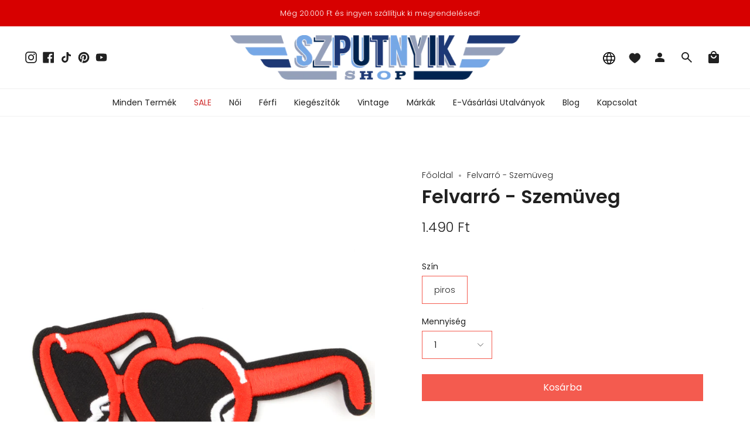

--- FILE ---
content_type: text/html; charset=utf-8
request_url: https://szputnyikshop.hu/products/felvarro-szemuveg
body_size: 41413
content:
<!doctype html>
<html class="no-js no-touch supports-no-cookies" lang="hu">
<head>
  <meta charset="UTF-8">
  <meta name="viewport" content="width=device-width, initial-scale=1.0">
  <meta name="theme-color" content="#d70000">
  <link rel="canonical" href="https://szputnyikshop.hu/products/felvarro-szemuveg">

  <!-- ======================= Broadcast Theme V3.7.1 ========================= -->

  <link rel="preconnect" href="https://cdn.shopify.com" crossorigin>
  <link rel="preconnect" href="https://fonts.shopify.com" crossorigin>
  <link rel="preconnect" href="https://monorail-edge.shopifysvc.com" crossorigin>

  <link rel="preload" href="//szputnyikshop.hu/cdn/shop/t/41/assets/lazysizes.js?v=111431644619468174291732554137" as="script">
  <link rel="preload" href="//szputnyikshop.hu/cdn/shop/t/41/assets/vendor.js?v=87256898729587446001732554136" as="script">
  <link rel="preload" href="//szputnyikshop.hu/cdn/shop/t/41/assets/theme.dev.js?v=183301880264828861741732554138" as="script">
  <link rel="preload" href="//szputnyikshop.hu/cdn/shop/t/41/assets/theme.css?v=50510562174582494151732556787" as="style">

  <!-- Title and description ================================================ -->
  
  <title>
    
    Felvarró - Szemüveg
    
    
    
      &ndash; Szputnyik shop
    
  </title>

  
    <meta name="description" content="Pár perc vasalással és néhány öltéssel a ruhára erősítve feldobja a legunalmasabb darabot is.">
  

  <meta property="og:site_name" content="Szputnyik shop">
<meta property="og:url" content="https://szputnyikshop.hu/products/felvarro-szemuveg">
<meta property="og:title" content="Felvarró - Szemüveg">
<meta property="og:type" content="product">
<meta property="og:description" content="Pár perc vasalással és néhány öltéssel a ruhára erősítve feldobja a legunalmasabb darabot is."><meta property="og:image" content="http://szputnyikshop.hu/cdn/shop/products/felvarro_szemuveg.JPG?v=1569263333">
  <meta property="og:image:secure_url" content="https://szputnyikshop.hu/cdn/shop/products/felvarro_szemuveg.JPG?v=1569263333">
  <meta property="og:image:width" content="2960">
  <meta property="og:image:height" content="3560"><meta property="og:price:amount" content="1.490">
  <meta property="og:price:currency" content="HUF"><meta name="twitter:card" content="summary_large_image">
<meta name="twitter:title" content="Felvarró - Szemüveg">
<meta name="twitter:description" content="Pár perc vasalással és néhány öltéssel a ruhára erősítve feldobja a legunalmasabb darabot is.">

  <!-- CSS ================================================================== -->

  <link href="//szputnyikshop.hu/cdn/shop/t/41/assets/font-settings.css?v=182940083236796126171763655327" rel="stylesheet" type="text/css" media="all" />

  
<style data-shopify>

:root {--scrollbar-width: 0px;


--COLOR-VIDEO-BG: #f2f2f2;


--COLOR-BG: #ffffff;
--COLOR-BG-TRANSPARENT: rgba(255, 255, 255, 0);
--COLOR-BG-SECONDARY: #f7f7f7;
--COLOR-BG-RGB: 255, 255, 255;

--COLOR-TEXT-DARK: #000000;
--COLOR-TEXT: #212121;
--COLOR-TEXT-LIGHT: #646464;


/* === Opacity shades of grey ===*/
--COLOR-A5:  rgba(33, 33, 33, 0.05);
--COLOR-A10: rgba(33, 33, 33, 0.1);
--COLOR-A15: rgba(33, 33, 33, 0.15);
--COLOR-A20: rgba(33, 33, 33, 0.2);
--COLOR-A25: rgba(33, 33, 33, 0.25);
--COLOR-A30: rgba(33, 33, 33, 0.3);
--COLOR-A35: rgba(33, 33, 33, 0.35);
--COLOR-A40: rgba(33, 33, 33, 0.4);
--COLOR-A45: rgba(33, 33, 33, 0.45);
--COLOR-A50: rgba(33, 33, 33, 0.5);
--COLOR-A55: rgba(33, 33, 33, 0.55);
--COLOR-A60: rgba(33, 33, 33, 0.6);
--COLOR-A65: rgba(33, 33, 33, 0.65);
--COLOR-A70: rgba(33, 33, 33, 0.7);
--COLOR-A75: rgba(33, 33, 33, 0.75);
--COLOR-A80: rgba(33, 33, 33, 0.8);
--COLOR-A85: rgba(33, 33, 33, 0.85);
--COLOR-A90: rgba(33, 33, 33, 0.9);
--COLOR-A95: rgba(33, 33, 33, 0.95);

--COLOR-BORDER: rgb(240, 240, 240);
--COLOR-BORDER-LIGHT: #f6f6f6;
--COLOR-BORDER-HAIRLINE: #f7f7f7;
--COLOR-BORDER-DARK: #bdbdbd;/* === Bright color ===*/
--COLOR-PRIMARY: #f45b4f;
--COLOR-PRIMARY-HOVER: #f41403;
--COLOR-PRIMARY-FADE: rgba(244, 91, 79, 0.05);
--COLOR-PRIMARY-FADE-HOVER: rgba(244, 91, 79, 0.1);
--COLOR-PRIMARY-LIGHT: #ffe0dd;--COLOR-PRIMARY-OPPOSITE: #ffffff;


/* === Secondary Color ===*/
--COLOR-SECONDARY: #d70000;
--COLOR-SECONDARY-HOVER: #8b0000;
--COLOR-SECONDARY-FADE: rgba(215, 0, 0, 0.05);
--COLOR-SECONDARY-FADE-HOVER: rgba(215, 0, 0, 0.1);--COLOR-SECONDARY-OPPOSITE: #ffffff;


/* === link Color ===*/
--COLOR-LINK: #212121;
--COLOR-LINK-HOVER: #7ca9a3;
--COLOR-LINK-FADE: rgba(33, 33, 33, 0.05);
--COLOR-LINK-FADE-HOVER: rgba(33, 33, 33, 0.1);--COLOR-LINK-OPPOSITE: #ffffff;


/* === Product grid sale tags ===*/
--COLOR-SALE-BG: #be563f;
--COLOR-SALE-TEXT: #ffffff;--COLOR-SALE-TEXT-SECONDARY: #be563f;

/* === Product grid badges ===*/
--COLOR-BADGE-BG: #ffffff;
--COLOR-BADGE-TEXT: #212121;

/*! ============ #CHANGE: Custom styles changes for badges ================== */
/* === Product grid new item badge ===*/
--COLOR-NEW-PRODUCT-BADGE-BG: #F45B4F;
--COLOR-NEW-PRODUCT-BADGE-TEXT: #ffffff;
/*! ============ END OF #CHANGE: Custom styles changes for badges ================== */

/* === Product sale color ===*/
--COLOR-SALE: #d20000;

/* === Gray background on Product grid items ===*/--filter-bg: 1.0;/* === Helper colors for form error states ===*/
--COLOR-ERROR: #721C24;
--COLOR-ERROR-BG: #F8D7DA;
--COLOR-ERROR-BORDER: #F5C6CB;



  --RADIUS: 0px;
  --RADIUS-SM: 0px;


--COLOR-ANNOUNCEMENT-BG: #ffffff;
--COLOR-ANNOUNCEMENT-TEXT: #ab8c52;
--COLOR-ANNOUNCEMENT-BORDER: #e6ddcb;

--COLOR-HEADER-BG: #ffffff;
--COLOR-HEADER-BG-TRANSPARENT: rgba(255, 255, 255, 0);
--COLOR-HEADER-LINK: #212121;
--COLOR-HEADER-LINK-HOVER: #f45b4f;

--COLOR-MENU-BG: #ffffff;
--COLOR-MENU-BORDER: #f0f0f0;
--COLOR-MENU-LINK: #212121;
--COLOR-MENU-LINK-HOVER: #f45b4f;
--COLOR-SUBMENU-BG: #ffffff;
--COLOR-SUBMENU-LINK: #212121;
--COLOR-SUBMENU-LINK-HOVER: #f45b4f;
--COLOR-MENU-TRANSPARENT: #ffffff;

--COLOR-FOOTER-BG: #ffffff;
--COLOR-FOOTER-TEXT: #212121;
--COLOR-FOOTER-LINK: #212121;
--COLOR-FOOTER-LINK-HOVER: #f45b4f;
--COLOR-FOOTER-BORDER: #212121;

--TRANSPARENT: rgba(255, 255, 255, 0);

/* === Default overlay opacity ===*/
--overlay-opacity: 0;

/* === Custom Cursor ===*/
--ICON-ZOOM-IN: url( "//szputnyikshop.hu/cdn/shop/t/41/assets/icon-zoom-in.svg?v=182473373117644429561732554138" );
--ICON-ZOOM-OUT: url( "//szputnyikshop.hu/cdn/shop/t/41/assets/icon-zoom-out.svg?v=101497157853986683871732554135" );

/* === Custom Icons ===*/


  
  --ICON-ADD-BAG: url( "//szputnyikshop.hu/cdn/shop/t/41/assets/icon-add-bag.svg?v=23763382405227654651732554137" );
  --ICON-ADD-CART: url( "//szputnyikshop.hu/cdn/shop/t/41/assets/icon-add-cart.svg?v=3962293684743587821732554136" );
  --ICON-ARROW-LEFT: url( "//szputnyikshop.hu/cdn/shop/t/41/assets/icon-arrow-left.svg?v=136066145774695772731732554137" );
  --ICON-ARROW-RIGHT: url( "//szputnyikshop.hu/cdn/shop/t/41/assets/icon-arrow-right.svg?v=150928298113663093401732554135" );
  --ICON-SELECT: url("//szputnyikshop.hu/cdn/shop/t/41/assets/icon-select.svg?v=167170173659852274001732554135");


--PRODUCT-GRID-ASPECT-RATIO: 120.0%;

/* === Typography ===*/
--FONT-WEIGHT-BODY: 300;
--FONT-WEIGHT-BODY-BOLD: 400;

--FONT-STACK-BODY: Poppins, sans-serif;
--FONT-STYLE-BODY: normal;
--FONT-STYLE-BODY-ITALIC: italic;
--FONT-ADJUST-BODY: 1.0;

--FONT-WEIGHT-HEADING: 600;
--FONT-WEIGHT-HEADING-BOLD: 700;

--FONT-STACK-HEADING: Poppins, sans-serif;
--FONT-STYLE-HEADING: normal;
--FONT-STYLE-HEADING-ITALIC: italic;
--FONT-ADJUST-HEADING: 1.15;

--FONT-STACK-NAV: Poppins, sans-serif;
--FONT-STYLE-NAV: normal;
--FONT-STYLE-NAV-ITALIC: italic;
--FONT-ADJUST-NAV: 1.0;

--FONT-WEIGHT-NAV: 300;
--FONT-WEIGHT-NAV-BOLD: 400;

--FONT-SIZE-BASE: 1.0rem;
--FONT-SIZE-BASE-PERCENT: 1.0;

/* === Parallax ===*/
--PARALLAX-STRENGTH-MIN: 120.0%;
--PARALLAX-STRENGTH-MAX: 130.0%;--gutter: 60px;--grid: repeat(4, minmax(0, 1fr));
--grid-tablet: repeat(3, minmax(0, 1fr));
--grid-small: repeat(2, minmax(0, 1fr));
--grid-mobile: repeat(1, minmax(0, 1fr));
--gap: 16px;--base-animation-delay: 0ms;--ICON-STROKE-WIDTH: 1px;
}

</style>


  <link href="//szputnyikshop.hu/cdn/shop/t/41/assets/theme.css?v=50510562174582494151732556787" rel="stylesheet" type="text/css" media="all" />

  <script>
    if (window.navigator.userAgent.indexOf('MSIE ') > 0 || window.navigator.userAgent.indexOf('Trident/') > 0) {
      document.documentElement.className = document.documentElement.className + ' ie';

      var scripts = document.getElementsByTagName('script')[0];
      var polyfill = document.createElement("script");
      polyfill.defer = true;
      polyfill.src = "//szputnyikshop.hu/cdn/shop/t/41/assets/ie11.js?v=144489047535103983231732554136";

      scripts.parentNode.insertBefore(polyfill, scripts);
    } else {
      document.documentElement.className = document.documentElement.className.replace('no-js', 'js');
    }

    window.lazySizesConfig = window.lazySizesConfig || {};
    window.lazySizesConfig.preloadAfterLoad = true;

    let root = '/';
    if (root[root.length - 1] !== '/') {
      root = root + '/';
    }

    window.theme = {
      routes: {
        root: root,
        cart: '/cart',
        cart_add_url: '/cart/add',
        product_recommendations_url: '/recommendations/products',
        predictive_search_url: '/search/suggest',
        addresses_url: '/account/addresses'
      },
      assets: {
        photoswipe: '//szputnyikshop.hu/cdn/shop/t/41/assets/photoswipe.js?v=101811760775731399961732554137',
        smoothscroll: '//szputnyikshop.hu/cdn/shop/t/41/assets/smoothscroll.js?v=37906625415260927261732554138',
        swatches: '//szputnyikshop.hu/cdn/shop/t/41/assets/swatches.json?v=184343565545568312921732554136',
        base: "//szputnyikshop.hu/cdn/shop/t/41/assets/",
        no_image: "//szputnyikshop.hu/cdn/shopifycloud/storefront/assets/no-image-2048-a2addb12_1024x.gif",
      },
      strings: {
        addToCart: "Kosárba",
        soldOut: "Elfogyott",
        from: "Tól:",
        preOrder: "Előrendelés",
        sale: "Akció",
        subscription: "",
        unavailable: "Nem elérhető",
        unitPrice: "Egységár",
        unitPriceSeparator: "\/",
        shippingCalcSubmitButton: "Szállítási költség becslése",
        shippingCalcSubmitButtonDisabled: "Kalkuláció...",
        selectValue: "",
        selectColor: "Szín",
        oneColor: "Szín",
        otherColor: "színek",
        upsellAddToCart: "",
        free: "Ingyenes"
      },
      settings: {
        customerLoggedIn: null ? true : false,
        cartDrawerEnabled: false,
        enableQuickAdd: true,
        enableAnimations: true,
        transparentHeader: false,
        swatchStyle: "circle"
      },
      moneyFormat: true ? "\u003cspan class=money\u003e{{ amount_no_decimals_with_comma_separator }} Ft\u003c\/span\u003e" : "\u003cspan class=money\u003e{{ amount_no_decimals_with_comma_separator }} Ft\u003c\/span\u003e",
      moneyWithoutCurrencyFormat: "\u003cspan class=money\u003e{{ amount_no_decimals_with_comma_separator }} Ft\u003c\/span\u003e",
      moneyWithCurrencyFormat: "\u003cspan class=money\u003e{{ amount_no_decimals_with_comma_separator }} Ft\u003c\/span\u003e",
      subtotal: 0,
      info: {
        name: 'broadcast'
      },
      version: '3.7.1'
    };

    document.addEventListener('lazyloaded', (e) => {
      const lazyImage = e.target.parentNode;
      if (lazyImage.classList.contains('lazy-image')) {
        lazyImage.style.backgroundImage = 'none';
      }
    });
  </script>

  

  <!-- Theme Javascript ============================================================== -->
  <script src="//szputnyikshop.hu/cdn/shop/t/41/assets/lazysizes.js?v=111431644619468174291732554137" async="async"></script>
  <script src="//szputnyikshop.hu/cdn/shop/t/41/assets/vendor.js?v=87256898729587446001732554136" defer="defer"></script>
  <script src="//szputnyikshop.hu/cdn/shop/t/41/assets/theme.dev.js?v=183301880264828861741732554138" defer="defer"></script><!-- Shopify app scripts =========================================================== -->

  <script>window.performance && window.performance.mark && window.performance.mark('shopify.content_for_header.start');</script><meta name="google-site-verification" content="LOOvVn4einA83hnUXNMYqT8ZeGZt7imNSjnLo1yxLHs">
<meta name="facebook-domain-verification" content="edlho9k71bvt99bh0oll22vh7k39cm">
<meta name="facebook-domain-verification" content="4loxpn6z5lh0uktyup3orcmtxz8l5n">
<meta name="facebook-domain-verification" content="4qegoebkr8mjb92hys57jbwvp0tw3n">
<meta name="google-site-verification" content="MUIWgR85UIbDe29_D5wDDnlcfDU1nh7PFH38UMXysG8">
<meta name="google-site-verification" content="oL9LTtG2bUxyjd_A0GOxbl8AAi4OM6RsXTU7I-w1e4M">
<meta id="shopify-digital-wallet" name="shopify-digital-wallet" content="/12119048/digital_wallets/dialog">
<meta name="shopify-checkout-api-token" content="0d9b43bbe363f7dbcbf26f4a93794ffc">
<meta id="in-context-paypal-metadata" data-shop-id="12119048" data-venmo-supported="false" data-environment="production" data-locale="en_US" data-paypal-v4="true" data-currency="HUF">
<link rel="alternate" hreflang="x-default" href="https://szputnyikshop.hu/products/felvarro-szemuveg">
<link rel="alternate" hreflang="hu" href="https://szputnyikshop.hu/products/felvarro-szemuveg">
<link rel="alternate" hreflang="en" href="https://szputnyikshop.hu/en/products/felvarro-szemuveg">
<link rel="alternate" hreflang="en-AD" href="https://szputnyikshop.com/products/felvarro-szemuveg">
<link rel="alternate" hreflang="hu-AD" href="https://szputnyikshop.com/hu/products/felvarro-szemuveg">
<link rel="alternate" hreflang="en-AE" href="https://szputnyikshop.com/products/felvarro-szemuveg">
<link rel="alternate" hreflang="hu-AE" href="https://szputnyikshop.com/hu/products/felvarro-szemuveg">
<link rel="alternate" hreflang="en-AF" href="https://szputnyikshop.com/products/felvarro-szemuveg">
<link rel="alternate" hreflang="hu-AF" href="https://szputnyikshop.com/hu/products/felvarro-szemuveg">
<link rel="alternate" hreflang="en-AG" href="https://szputnyikshop.com/products/felvarro-szemuveg">
<link rel="alternate" hreflang="hu-AG" href="https://szputnyikshop.com/hu/products/felvarro-szemuveg">
<link rel="alternate" hreflang="en-AI" href="https://szputnyikshop.com/products/felvarro-szemuveg">
<link rel="alternate" hreflang="hu-AI" href="https://szputnyikshop.com/hu/products/felvarro-szemuveg">
<link rel="alternate" hreflang="en-AL" href="https://szputnyikshop.com/products/felvarro-szemuveg">
<link rel="alternate" hreflang="hu-AL" href="https://szputnyikshop.com/hu/products/felvarro-szemuveg">
<link rel="alternate" hreflang="en-AM" href="https://szputnyikshop.com/products/felvarro-szemuveg">
<link rel="alternate" hreflang="hu-AM" href="https://szputnyikshop.com/hu/products/felvarro-szemuveg">
<link rel="alternate" hreflang="en-AR" href="https://szputnyikshop.com/products/felvarro-szemuveg">
<link rel="alternate" hreflang="hu-AR" href="https://szputnyikshop.com/hu/products/felvarro-szemuveg">
<link rel="alternate" hreflang="en-AT" href="https://szputnyikshop.com/products/felvarro-szemuveg">
<link rel="alternate" hreflang="hu-AT" href="https://szputnyikshop.com/hu/products/felvarro-szemuveg">
<link rel="alternate" hreflang="en-AU" href="https://szputnyikshop.com/products/felvarro-szemuveg">
<link rel="alternate" hreflang="hu-AU" href="https://szputnyikshop.com/hu/products/felvarro-szemuveg">
<link rel="alternate" hreflang="en-AW" href="https://szputnyikshop.com/products/felvarro-szemuveg">
<link rel="alternate" hreflang="hu-AW" href="https://szputnyikshop.com/hu/products/felvarro-szemuveg">
<link rel="alternate" hreflang="en-AZ" href="https://szputnyikshop.com/products/felvarro-szemuveg">
<link rel="alternate" hreflang="hu-AZ" href="https://szputnyikshop.com/hu/products/felvarro-szemuveg">
<link rel="alternate" hreflang="en-BA" href="https://szputnyikshop.com/products/felvarro-szemuveg">
<link rel="alternate" hreflang="hu-BA" href="https://szputnyikshop.com/hu/products/felvarro-szemuveg">
<link rel="alternate" hreflang="en-BB" href="https://szputnyikshop.com/products/felvarro-szemuveg">
<link rel="alternate" hreflang="hu-BB" href="https://szputnyikshop.com/hu/products/felvarro-szemuveg">
<link rel="alternate" hreflang="en-BD" href="https://szputnyikshop.com/products/felvarro-szemuveg">
<link rel="alternate" hreflang="hu-BD" href="https://szputnyikshop.com/hu/products/felvarro-szemuveg">
<link rel="alternate" hreflang="en-BE" href="https://szputnyikshop.com/products/felvarro-szemuveg">
<link rel="alternate" hreflang="hu-BE" href="https://szputnyikshop.com/hu/products/felvarro-szemuveg">
<link rel="alternate" hreflang="en-BG" href="https://szputnyikshop.com/products/felvarro-szemuveg">
<link rel="alternate" hreflang="hu-BG" href="https://szputnyikshop.com/hu/products/felvarro-szemuveg">
<link rel="alternate" hreflang="en-BH" href="https://szputnyikshop.com/products/felvarro-szemuveg">
<link rel="alternate" hreflang="hu-BH" href="https://szputnyikshop.com/hu/products/felvarro-szemuveg">
<link rel="alternate" hreflang="en-BL" href="https://szputnyikshop.com/products/felvarro-szemuveg">
<link rel="alternate" hreflang="hu-BL" href="https://szputnyikshop.com/hu/products/felvarro-szemuveg">
<link rel="alternate" hreflang="en-BM" href="https://szputnyikshop.com/products/felvarro-szemuveg">
<link rel="alternate" hreflang="hu-BM" href="https://szputnyikshop.com/hu/products/felvarro-szemuveg">
<link rel="alternate" hreflang="en-BN" href="https://szputnyikshop.com/products/felvarro-szemuveg">
<link rel="alternate" hreflang="hu-BN" href="https://szputnyikshop.com/hu/products/felvarro-szemuveg">
<link rel="alternate" hreflang="en-BO" href="https://szputnyikshop.com/products/felvarro-szemuveg">
<link rel="alternate" hreflang="hu-BO" href="https://szputnyikshop.com/hu/products/felvarro-szemuveg">
<link rel="alternate" hreflang="en-BR" href="https://szputnyikshop.com/products/felvarro-szemuveg">
<link rel="alternate" hreflang="hu-BR" href="https://szputnyikshop.com/hu/products/felvarro-szemuveg">
<link rel="alternate" hreflang="en-BS" href="https://szputnyikshop.com/products/felvarro-szemuveg">
<link rel="alternate" hreflang="hu-BS" href="https://szputnyikshop.com/hu/products/felvarro-szemuveg">
<link rel="alternate" hreflang="en-BT" href="https://szputnyikshop.com/products/felvarro-szemuveg">
<link rel="alternate" hreflang="hu-BT" href="https://szputnyikshop.com/hu/products/felvarro-szemuveg">
<link rel="alternate" hreflang="en-BY" href="https://szputnyikshop.com/products/felvarro-szemuveg">
<link rel="alternate" hreflang="hu-BY" href="https://szputnyikshop.com/hu/products/felvarro-szemuveg">
<link rel="alternate" hreflang="en-BZ" href="https://szputnyikshop.com/products/felvarro-szemuveg">
<link rel="alternate" hreflang="hu-BZ" href="https://szputnyikshop.com/hu/products/felvarro-szemuveg">
<link rel="alternate" hreflang="en-CA" href="https://szputnyikshop.com/products/felvarro-szemuveg">
<link rel="alternate" hreflang="hu-CA" href="https://szputnyikshop.com/hu/products/felvarro-szemuveg">
<link rel="alternate" hreflang="en-CC" href="https://szputnyikshop.com/products/felvarro-szemuveg">
<link rel="alternate" hreflang="hu-CC" href="https://szputnyikshop.com/hu/products/felvarro-szemuveg">
<link rel="alternate" hreflang="en-CH" href="https://szputnyikshop.com/products/felvarro-szemuveg">
<link rel="alternate" hreflang="hu-CH" href="https://szputnyikshop.com/hu/products/felvarro-szemuveg">
<link rel="alternate" hreflang="en-CK" href="https://szputnyikshop.com/products/felvarro-szemuveg">
<link rel="alternate" hreflang="hu-CK" href="https://szputnyikshop.com/hu/products/felvarro-szemuveg">
<link rel="alternate" hreflang="en-CL" href="https://szputnyikshop.com/products/felvarro-szemuveg">
<link rel="alternate" hreflang="hu-CL" href="https://szputnyikshop.com/hu/products/felvarro-szemuveg">
<link rel="alternate" hreflang="en-CN" href="https://szputnyikshop.com/products/felvarro-szemuveg">
<link rel="alternate" hreflang="hu-CN" href="https://szputnyikshop.com/hu/products/felvarro-szemuveg">
<link rel="alternate" hreflang="en-CO" href="https://szputnyikshop.com/products/felvarro-szemuveg">
<link rel="alternate" hreflang="hu-CO" href="https://szputnyikshop.com/hu/products/felvarro-szemuveg">
<link rel="alternate" hreflang="en-CR" href="https://szputnyikshop.com/products/felvarro-szemuveg">
<link rel="alternate" hreflang="hu-CR" href="https://szputnyikshop.com/hu/products/felvarro-szemuveg">
<link rel="alternate" hreflang="en-CW" href="https://szputnyikshop.com/products/felvarro-szemuveg">
<link rel="alternate" hreflang="hu-CW" href="https://szputnyikshop.com/hu/products/felvarro-szemuveg">
<link rel="alternate" hreflang="en-CX" href="https://szputnyikshop.com/products/felvarro-szemuveg">
<link rel="alternate" hreflang="hu-CX" href="https://szputnyikshop.com/hu/products/felvarro-szemuveg">
<link rel="alternate" hreflang="en-CY" href="https://szputnyikshop.com/products/felvarro-szemuveg">
<link rel="alternate" hreflang="hu-CY" href="https://szputnyikshop.com/hu/products/felvarro-szemuveg">
<link rel="alternate" hreflang="en-CZ" href="https://szputnyikshop.com/products/felvarro-szemuveg">
<link rel="alternate" hreflang="hu-CZ" href="https://szputnyikshop.com/hu/products/felvarro-szemuveg">
<link rel="alternate" hreflang="en-DE" href="https://szputnyikshop.com/products/felvarro-szemuveg">
<link rel="alternate" hreflang="hu-DE" href="https://szputnyikshop.com/hu/products/felvarro-szemuveg">
<link rel="alternate" hreflang="en-DK" href="https://szputnyikshop.com/products/felvarro-szemuveg">
<link rel="alternate" hreflang="hu-DK" href="https://szputnyikshop.com/hu/products/felvarro-szemuveg">
<link rel="alternate" hreflang="en-DM" href="https://szputnyikshop.com/products/felvarro-szemuveg">
<link rel="alternate" hreflang="hu-DM" href="https://szputnyikshop.com/hu/products/felvarro-szemuveg">
<link rel="alternate" hreflang="en-DO" href="https://szputnyikshop.com/products/felvarro-szemuveg">
<link rel="alternate" hreflang="hu-DO" href="https://szputnyikshop.com/hu/products/felvarro-szemuveg">
<link rel="alternate" hreflang="en-EC" href="https://szputnyikshop.com/products/felvarro-szemuveg">
<link rel="alternate" hreflang="hu-EC" href="https://szputnyikshop.com/hu/products/felvarro-szemuveg">
<link rel="alternate" hreflang="en-EE" href="https://szputnyikshop.com/products/felvarro-szemuveg">
<link rel="alternate" hreflang="hu-EE" href="https://szputnyikshop.com/hu/products/felvarro-szemuveg">
<link rel="alternate" hreflang="en-ES" href="https://szputnyikshop.com/products/felvarro-szemuveg">
<link rel="alternate" hreflang="hu-ES" href="https://szputnyikshop.com/hu/products/felvarro-szemuveg">
<link rel="alternate" hreflang="en-FI" href="https://szputnyikshop.com/products/felvarro-szemuveg">
<link rel="alternate" hreflang="hu-FI" href="https://szputnyikshop.com/hu/products/felvarro-szemuveg">
<link rel="alternate" hreflang="en-FJ" href="https://szputnyikshop.com/products/felvarro-szemuveg">
<link rel="alternate" hreflang="hu-FJ" href="https://szputnyikshop.com/hu/products/felvarro-szemuveg">
<link rel="alternate" hreflang="en-FK" href="https://szputnyikshop.com/products/felvarro-szemuveg">
<link rel="alternate" hreflang="hu-FK" href="https://szputnyikshop.com/hu/products/felvarro-szemuveg">
<link rel="alternate" hreflang="en-FR" href="https://szputnyikshop.com/products/felvarro-szemuveg">
<link rel="alternate" hreflang="hu-FR" href="https://szputnyikshop.com/hu/products/felvarro-szemuveg">
<link rel="alternate" hreflang="en-GB" href="https://szputnyikshop.com/products/felvarro-szemuveg">
<link rel="alternate" hreflang="hu-GB" href="https://szputnyikshop.com/hu/products/felvarro-szemuveg">
<link rel="alternate" hreflang="en-GD" href="https://szputnyikshop.com/products/felvarro-szemuveg">
<link rel="alternate" hreflang="hu-GD" href="https://szputnyikshop.com/hu/products/felvarro-szemuveg">
<link rel="alternate" hreflang="en-GE" href="https://szputnyikshop.com/products/felvarro-szemuveg">
<link rel="alternate" hreflang="hu-GE" href="https://szputnyikshop.com/hu/products/felvarro-szemuveg">
<link rel="alternate" hreflang="en-GF" href="https://szputnyikshop.com/products/felvarro-szemuveg">
<link rel="alternate" hreflang="hu-GF" href="https://szputnyikshop.com/hu/products/felvarro-szemuveg">
<link rel="alternate" hreflang="en-GI" href="https://szputnyikshop.com/products/felvarro-szemuveg">
<link rel="alternate" hreflang="hu-GI" href="https://szputnyikshop.com/hu/products/felvarro-szemuveg">
<link rel="alternate" hreflang="en-GR" href="https://szputnyikshop.com/products/felvarro-szemuveg">
<link rel="alternate" hreflang="hu-GR" href="https://szputnyikshop.com/hu/products/felvarro-szemuveg">
<link rel="alternate" hreflang="en-GS" href="https://szputnyikshop.com/products/felvarro-szemuveg">
<link rel="alternate" hreflang="hu-GS" href="https://szputnyikshop.com/hu/products/felvarro-szemuveg">
<link rel="alternate" hreflang="en-GT" href="https://szputnyikshop.com/products/felvarro-szemuveg">
<link rel="alternate" hreflang="hu-GT" href="https://szputnyikshop.com/hu/products/felvarro-szemuveg">
<link rel="alternate" hreflang="en-GY" href="https://szputnyikshop.com/products/felvarro-szemuveg">
<link rel="alternate" hreflang="hu-GY" href="https://szputnyikshop.com/hu/products/felvarro-szemuveg">
<link rel="alternate" hreflang="en-HK" href="https://szputnyikshop.com/products/felvarro-szemuveg">
<link rel="alternate" hreflang="hu-HK" href="https://szputnyikshop.com/hu/products/felvarro-szemuveg">
<link rel="alternate" hreflang="en-HN" href="https://szputnyikshop.com/products/felvarro-szemuveg">
<link rel="alternate" hreflang="hu-HN" href="https://szputnyikshop.com/hu/products/felvarro-szemuveg">
<link rel="alternate" hreflang="en-HR" href="https://szputnyikshop.com/products/felvarro-szemuveg">
<link rel="alternate" hreflang="hu-HR" href="https://szputnyikshop.com/hu/products/felvarro-szemuveg">
<link rel="alternate" hreflang="en-HT" href="https://szputnyikshop.com/products/felvarro-szemuveg">
<link rel="alternate" hreflang="hu-HT" href="https://szputnyikshop.com/hu/products/felvarro-szemuveg">
<link rel="alternate" hreflang="en-ID" href="https://szputnyikshop.com/products/felvarro-szemuveg">
<link rel="alternate" hreflang="hu-ID" href="https://szputnyikshop.com/hu/products/felvarro-szemuveg">
<link rel="alternate" hreflang="en-IE" href="https://szputnyikshop.com/products/felvarro-szemuveg">
<link rel="alternate" hreflang="hu-IE" href="https://szputnyikshop.com/hu/products/felvarro-szemuveg">
<link rel="alternate" hreflang="en-IL" href="https://szputnyikshop.com/products/felvarro-szemuveg">
<link rel="alternate" hreflang="hu-IL" href="https://szputnyikshop.com/hu/products/felvarro-szemuveg">
<link rel="alternate" hreflang="en-IM" href="https://szputnyikshop.com/products/felvarro-szemuveg">
<link rel="alternate" hreflang="hu-IM" href="https://szputnyikshop.com/hu/products/felvarro-szemuveg">
<link rel="alternate" hreflang="en-IN" href="https://szputnyikshop.com/products/felvarro-szemuveg">
<link rel="alternate" hreflang="hu-IN" href="https://szputnyikshop.com/hu/products/felvarro-szemuveg">
<link rel="alternate" hreflang="en-IO" href="https://szputnyikshop.com/products/felvarro-szemuveg">
<link rel="alternate" hreflang="hu-IO" href="https://szputnyikshop.com/hu/products/felvarro-szemuveg">
<link rel="alternate" hreflang="en-IQ" href="https://szputnyikshop.com/products/felvarro-szemuveg">
<link rel="alternate" hreflang="hu-IQ" href="https://szputnyikshop.com/hu/products/felvarro-szemuveg">
<link rel="alternate" hreflang="en-IS" href="https://szputnyikshop.com/products/felvarro-szemuveg">
<link rel="alternate" hreflang="hu-IS" href="https://szputnyikshop.com/hu/products/felvarro-szemuveg">
<link rel="alternate" hreflang="en-IT" href="https://szputnyikshop.com/products/felvarro-szemuveg">
<link rel="alternate" hreflang="hu-IT" href="https://szputnyikshop.com/hu/products/felvarro-szemuveg">
<link rel="alternate" hreflang="en-JM" href="https://szputnyikshop.com/products/felvarro-szemuveg">
<link rel="alternate" hreflang="hu-JM" href="https://szputnyikshop.com/hu/products/felvarro-szemuveg">
<link rel="alternate" hreflang="en-JO" href="https://szputnyikshop.com/products/felvarro-szemuveg">
<link rel="alternate" hreflang="hu-JO" href="https://szputnyikshop.com/hu/products/felvarro-szemuveg">
<link rel="alternate" hreflang="en-JP" href="https://szputnyikshop.com/products/felvarro-szemuveg">
<link rel="alternate" hreflang="hu-JP" href="https://szputnyikshop.com/hu/products/felvarro-szemuveg">
<link rel="alternate" hreflang="en-KG" href="https://szputnyikshop.com/products/felvarro-szemuveg">
<link rel="alternate" hreflang="hu-KG" href="https://szputnyikshop.com/hu/products/felvarro-szemuveg">
<link rel="alternate" hreflang="en-KH" href="https://szputnyikshop.com/products/felvarro-szemuveg">
<link rel="alternate" hreflang="hu-KH" href="https://szputnyikshop.com/hu/products/felvarro-szemuveg">
<link rel="alternate" hreflang="en-KI" href="https://szputnyikshop.com/products/felvarro-szemuveg">
<link rel="alternate" hreflang="hu-KI" href="https://szputnyikshop.com/hu/products/felvarro-szemuveg">
<link rel="alternate" hreflang="en-KN" href="https://szputnyikshop.com/products/felvarro-szemuveg">
<link rel="alternate" hreflang="hu-KN" href="https://szputnyikshop.com/hu/products/felvarro-szemuveg">
<link rel="alternate" hreflang="en-KR" href="https://szputnyikshop.com/products/felvarro-szemuveg">
<link rel="alternate" hreflang="hu-KR" href="https://szputnyikshop.com/hu/products/felvarro-szemuveg">
<link rel="alternate" hreflang="en-KW" href="https://szputnyikshop.com/products/felvarro-szemuveg">
<link rel="alternate" hreflang="hu-KW" href="https://szputnyikshop.com/hu/products/felvarro-szemuveg">
<link rel="alternate" hreflang="en-KY" href="https://szputnyikshop.com/products/felvarro-szemuveg">
<link rel="alternate" hreflang="hu-KY" href="https://szputnyikshop.com/hu/products/felvarro-szemuveg">
<link rel="alternate" hreflang="en-KZ" href="https://szputnyikshop.com/products/felvarro-szemuveg">
<link rel="alternate" hreflang="hu-KZ" href="https://szputnyikshop.com/hu/products/felvarro-szemuveg">
<link rel="alternate" hreflang="en-LA" href="https://szputnyikshop.com/products/felvarro-szemuveg">
<link rel="alternate" hreflang="hu-LA" href="https://szputnyikshop.com/hu/products/felvarro-szemuveg">
<link rel="alternate" hreflang="en-LB" href="https://szputnyikshop.com/products/felvarro-szemuveg">
<link rel="alternate" hreflang="hu-LB" href="https://szputnyikshop.com/hu/products/felvarro-szemuveg">
<link rel="alternate" hreflang="en-LC" href="https://szputnyikshop.com/products/felvarro-szemuveg">
<link rel="alternate" hreflang="hu-LC" href="https://szputnyikshop.com/hu/products/felvarro-szemuveg">
<link rel="alternate" hreflang="en-LI" href="https://szputnyikshop.com/products/felvarro-szemuveg">
<link rel="alternate" hreflang="hu-LI" href="https://szputnyikshop.com/hu/products/felvarro-szemuveg">
<link rel="alternate" hreflang="en-LK" href="https://szputnyikshop.com/products/felvarro-szemuveg">
<link rel="alternate" hreflang="hu-LK" href="https://szputnyikshop.com/hu/products/felvarro-szemuveg">
<link rel="alternate" hreflang="en-LT" href="https://szputnyikshop.com/products/felvarro-szemuveg">
<link rel="alternate" hreflang="hu-LT" href="https://szputnyikshop.com/hu/products/felvarro-szemuveg">
<link rel="alternate" hreflang="en-LU" href="https://szputnyikshop.com/products/felvarro-szemuveg">
<link rel="alternate" hreflang="hu-LU" href="https://szputnyikshop.com/hu/products/felvarro-szemuveg">
<link rel="alternate" hreflang="en-LV" href="https://szputnyikshop.com/products/felvarro-szemuveg">
<link rel="alternate" hreflang="hu-LV" href="https://szputnyikshop.com/hu/products/felvarro-szemuveg">
<link rel="alternate" hreflang="en-MC" href="https://szputnyikshop.com/products/felvarro-szemuveg">
<link rel="alternate" hreflang="hu-MC" href="https://szputnyikshop.com/hu/products/felvarro-szemuveg">
<link rel="alternate" hreflang="en-MD" href="https://szputnyikshop.com/products/felvarro-szemuveg">
<link rel="alternate" hreflang="hu-MD" href="https://szputnyikshop.com/hu/products/felvarro-szemuveg">
<link rel="alternate" hreflang="en-ME" href="https://szputnyikshop.com/products/felvarro-szemuveg">
<link rel="alternate" hreflang="hu-ME" href="https://szputnyikshop.com/hu/products/felvarro-szemuveg">
<link rel="alternate" hreflang="en-MF" href="https://szputnyikshop.com/products/felvarro-szemuveg">
<link rel="alternate" hreflang="hu-MF" href="https://szputnyikshop.com/hu/products/felvarro-szemuveg">
<link rel="alternate" hreflang="en-MK" href="https://szputnyikshop.com/products/felvarro-szemuveg">
<link rel="alternate" hreflang="hu-MK" href="https://szputnyikshop.com/hu/products/felvarro-szemuveg">
<link rel="alternate" hreflang="en-MM" href="https://szputnyikshop.com/products/felvarro-szemuveg">
<link rel="alternate" hreflang="hu-MM" href="https://szputnyikshop.com/hu/products/felvarro-szemuveg">
<link rel="alternate" hreflang="en-MN" href="https://szputnyikshop.com/products/felvarro-szemuveg">
<link rel="alternate" hreflang="hu-MN" href="https://szputnyikshop.com/hu/products/felvarro-szemuveg">
<link rel="alternate" hreflang="en-MO" href="https://szputnyikshop.com/products/felvarro-szemuveg">
<link rel="alternate" hreflang="hu-MO" href="https://szputnyikshop.com/hu/products/felvarro-szemuveg">
<link rel="alternate" hreflang="en-MQ" href="https://szputnyikshop.com/products/felvarro-szemuveg">
<link rel="alternate" hreflang="hu-MQ" href="https://szputnyikshop.com/hu/products/felvarro-szemuveg">
<link rel="alternate" hreflang="en-MS" href="https://szputnyikshop.com/products/felvarro-szemuveg">
<link rel="alternate" hreflang="hu-MS" href="https://szputnyikshop.com/hu/products/felvarro-szemuveg">
<link rel="alternate" hreflang="en-MT" href="https://szputnyikshop.com/products/felvarro-szemuveg">
<link rel="alternate" hreflang="hu-MT" href="https://szputnyikshop.com/hu/products/felvarro-szemuveg">
<link rel="alternate" hreflang="en-MV" href="https://szputnyikshop.com/products/felvarro-szemuveg">
<link rel="alternate" hreflang="hu-MV" href="https://szputnyikshop.com/hu/products/felvarro-szemuveg">
<link rel="alternate" hreflang="en-MX" href="https://szputnyikshop.com/products/felvarro-szemuveg">
<link rel="alternate" hreflang="hu-MX" href="https://szputnyikshop.com/hu/products/felvarro-szemuveg">
<link rel="alternate" hreflang="en-MY" href="https://szputnyikshop.com/products/felvarro-szemuveg">
<link rel="alternate" hreflang="hu-MY" href="https://szputnyikshop.com/hu/products/felvarro-szemuveg">
<link rel="alternate" hreflang="en-NC" href="https://szputnyikshop.com/products/felvarro-szemuveg">
<link rel="alternate" hreflang="hu-NC" href="https://szputnyikshop.com/hu/products/felvarro-szemuveg">
<link rel="alternate" hreflang="en-NF" href="https://szputnyikshop.com/products/felvarro-szemuveg">
<link rel="alternate" hreflang="hu-NF" href="https://szputnyikshop.com/hu/products/felvarro-szemuveg">
<link rel="alternate" hreflang="en-NI" href="https://szputnyikshop.com/products/felvarro-szemuveg">
<link rel="alternate" hreflang="hu-NI" href="https://szputnyikshop.com/hu/products/felvarro-szemuveg">
<link rel="alternate" hreflang="en-NL" href="https://szputnyikshop.com/products/felvarro-szemuveg">
<link rel="alternate" hreflang="hu-NL" href="https://szputnyikshop.com/hu/products/felvarro-szemuveg">
<link rel="alternate" hreflang="en-NO" href="https://szputnyikshop.com/products/felvarro-szemuveg">
<link rel="alternate" hreflang="hu-NO" href="https://szputnyikshop.com/hu/products/felvarro-szemuveg">
<link rel="alternate" hreflang="en-NP" href="https://szputnyikshop.com/products/felvarro-szemuveg">
<link rel="alternate" hreflang="hu-NP" href="https://szputnyikshop.com/hu/products/felvarro-szemuveg">
<link rel="alternate" hreflang="en-NR" href="https://szputnyikshop.com/products/felvarro-szemuveg">
<link rel="alternate" hreflang="hu-NR" href="https://szputnyikshop.com/hu/products/felvarro-szemuveg">
<link rel="alternate" hreflang="en-NU" href="https://szputnyikshop.com/products/felvarro-szemuveg">
<link rel="alternate" hreflang="hu-NU" href="https://szputnyikshop.com/hu/products/felvarro-szemuveg">
<link rel="alternate" hreflang="en-NZ" href="https://szputnyikshop.com/products/felvarro-szemuveg">
<link rel="alternate" hreflang="hu-NZ" href="https://szputnyikshop.com/hu/products/felvarro-szemuveg">
<link rel="alternate" hreflang="en-OM" href="https://szputnyikshop.com/products/felvarro-szemuveg">
<link rel="alternate" hreflang="hu-OM" href="https://szputnyikshop.com/hu/products/felvarro-szemuveg">
<link rel="alternate" hreflang="en-PA" href="https://szputnyikshop.com/products/felvarro-szemuveg">
<link rel="alternate" hreflang="hu-PA" href="https://szputnyikshop.com/hu/products/felvarro-szemuveg">
<link rel="alternate" hreflang="en-PE" href="https://szputnyikshop.com/products/felvarro-szemuveg">
<link rel="alternate" hreflang="hu-PE" href="https://szputnyikshop.com/hu/products/felvarro-szemuveg">
<link rel="alternate" hreflang="en-PF" href="https://szputnyikshop.com/products/felvarro-szemuveg">
<link rel="alternate" hreflang="hu-PF" href="https://szputnyikshop.com/hu/products/felvarro-szemuveg">
<link rel="alternate" hreflang="en-PG" href="https://szputnyikshop.com/products/felvarro-szemuveg">
<link rel="alternate" hreflang="hu-PG" href="https://szputnyikshop.com/hu/products/felvarro-szemuveg">
<link rel="alternate" hreflang="en-PH" href="https://szputnyikshop.com/products/felvarro-szemuveg">
<link rel="alternate" hreflang="hu-PH" href="https://szputnyikshop.com/hu/products/felvarro-szemuveg">
<link rel="alternate" hreflang="en-PK" href="https://szputnyikshop.com/products/felvarro-szemuveg">
<link rel="alternate" hreflang="hu-PK" href="https://szputnyikshop.com/hu/products/felvarro-szemuveg">
<link rel="alternate" hreflang="en-PL" href="https://szputnyikshop.com/products/felvarro-szemuveg">
<link rel="alternate" hreflang="hu-PL" href="https://szputnyikshop.com/hu/products/felvarro-szemuveg">
<link rel="alternate" hreflang="en-PM" href="https://szputnyikshop.com/products/felvarro-szemuveg">
<link rel="alternate" hreflang="hu-PM" href="https://szputnyikshop.com/hu/products/felvarro-szemuveg">
<link rel="alternate" hreflang="en-PN" href="https://szputnyikshop.com/products/felvarro-szemuveg">
<link rel="alternate" hreflang="hu-PN" href="https://szputnyikshop.com/hu/products/felvarro-szemuveg">
<link rel="alternate" hreflang="en-PS" href="https://szputnyikshop.com/products/felvarro-szemuveg">
<link rel="alternate" hreflang="hu-PS" href="https://szputnyikshop.com/hu/products/felvarro-szemuveg">
<link rel="alternate" hreflang="en-PT" href="https://szputnyikshop.com/products/felvarro-szemuveg">
<link rel="alternate" hreflang="hu-PT" href="https://szputnyikshop.com/hu/products/felvarro-szemuveg">
<link rel="alternate" hreflang="en-PY" href="https://szputnyikshop.com/products/felvarro-szemuveg">
<link rel="alternate" hreflang="hu-PY" href="https://szputnyikshop.com/hu/products/felvarro-szemuveg">
<link rel="alternate" hreflang="en-QA" href="https://szputnyikshop.com/products/felvarro-szemuveg">
<link rel="alternate" hreflang="hu-QA" href="https://szputnyikshop.com/hu/products/felvarro-szemuveg">
<link rel="alternate" hreflang="en-RE" href="https://szputnyikshop.com/products/felvarro-szemuveg">
<link rel="alternate" hreflang="hu-RE" href="https://szputnyikshop.com/hu/products/felvarro-szemuveg">
<link rel="alternate" hreflang="en-RO" href="https://szputnyikshop.com/products/felvarro-szemuveg">
<link rel="alternate" hreflang="hu-RO" href="https://szputnyikshop.com/hu/products/felvarro-szemuveg">
<link rel="alternate" hreflang="en-RS" href="https://szputnyikshop.com/products/felvarro-szemuveg">
<link rel="alternate" hreflang="hu-RS" href="https://szputnyikshop.com/hu/products/felvarro-szemuveg">
<link rel="alternate" hreflang="en-RU" href="https://szputnyikshop.com/products/felvarro-szemuveg">
<link rel="alternate" hreflang="hu-RU" href="https://szputnyikshop.com/hu/products/felvarro-szemuveg">
<link rel="alternate" hreflang="en-SA" href="https://szputnyikshop.com/products/felvarro-szemuveg">
<link rel="alternate" hreflang="hu-SA" href="https://szputnyikshop.com/hu/products/felvarro-szemuveg">
<link rel="alternate" hreflang="en-SB" href="https://szputnyikshop.com/products/felvarro-szemuveg">
<link rel="alternate" hreflang="hu-SB" href="https://szputnyikshop.com/hu/products/felvarro-szemuveg">
<link rel="alternate" hreflang="en-SE" href="https://szputnyikshop.com/products/felvarro-szemuveg">
<link rel="alternate" hreflang="hu-SE" href="https://szputnyikshop.com/hu/products/felvarro-szemuveg">
<link rel="alternate" hreflang="en-SG" href="https://szputnyikshop.com/products/felvarro-szemuveg">
<link rel="alternate" hreflang="hu-SG" href="https://szputnyikshop.com/hu/products/felvarro-szemuveg">
<link rel="alternate" hreflang="en-SI" href="https://szputnyikshop.com/products/felvarro-szemuveg">
<link rel="alternate" hreflang="hu-SI" href="https://szputnyikshop.com/hu/products/felvarro-szemuveg">
<link rel="alternate" hreflang="en-SK" href="https://szputnyikshop.com/products/felvarro-szemuveg">
<link rel="alternate" hreflang="hu-SK" href="https://szputnyikshop.com/hu/products/felvarro-szemuveg">
<link rel="alternate" hreflang="en-SM" href="https://szputnyikshop.com/products/felvarro-szemuveg">
<link rel="alternate" hreflang="hu-SM" href="https://szputnyikshop.com/hu/products/felvarro-szemuveg">
<link rel="alternate" hreflang="en-SR" href="https://szputnyikshop.com/products/felvarro-szemuveg">
<link rel="alternate" hreflang="hu-SR" href="https://szputnyikshop.com/hu/products/felvarro-szemuveg">
<link rel="alternate" hreflang="en-SV" href="https://szputnyikshop.com/products/felvarro-szemuveg">
<link rel="alternate" hreflang="hu-SV" href="https://szputnyikshop.com/hu/products/felvarro-szemuveg">
<link rel="alternate" hreflang="en-SX" href="https://szputnyikshop.com/products/felvarro-szemuveg">
<link rel="alternate" hreflang="hu-SX" href="https://szputnyikshop.com/hu/products/felvarro-szemuveg">
<link rel="alternate" hreflang="en-TC" href="https://szputnyikshop.com/products/felvarro-szemuveg">
<link rel="alternate" hreflang="hu-TC" href="https://szputnyikshop.com/hu/products/felvarro-szemuveg">
<link rel="alternate" hreflang="en-TF" href="https://szputnyikshop.com/products/felvarro-szemuveg">
<link rel="alternate" hreflang="hu-TF" href="https://szputnyikshop.com/hu/products/felvarro-szemuveg">
<link rel="alternate" hreflang="en-TH" href="https://szputnyikshop.com/products/felvarro-szemuveg">
<link rel="alternate" hreflang="hu-TH" href="https://szputnyikshop.com/hu/products/felvarro-szemuveg">
<link rel="alternate" hreflang="en-TJ" href="https://szputnyikshop.com/products/felvarro-szemuveg">
<link rel="alternate" hreflang="hu-TJ" href="https://szputnyikshop.com/hu/products/felvarro-szemuveg">
<link rel="alternate" hreflang="en-TK" href="https://szputnyikshop.com/products/felvarro-szemuveg">
<link rel="alternate" hreflang="hu-TK" href="https://szputnyikshop.com/hu/products/felvarro-szemuveg">
<link rel="alternate" hreflang="en-TL" href="https://szputnyikshop.com/products/felvarro-szemuveg">
<link rel="alternate" hreflang="hu-TL" href="https://szputnyikshop.com/hu/products/felvarro-szemuveg">
<link rel="alternate" hreflang="en-TM" href="https://szputnyikshop.com/products/felvarro-szemuveg">
<link rel="alternate" hreflang="hu-TM" href="https://szputnyikshop.com/hu/products/felvarro-szemuveg">
<link rel="alternate" hreflang="en-TO" href="https://szputnyikshop.com/products/felvarro-szemuveg">
<link rel="alternate" hreflang="hu-TO" href="https://szputnyikshop.com/hu/products/felvarro-szemuveg">
<link rel="alternate" hreflang="en-TR" href="https://szputnyikshop.com/products/felvarro-szemuveg">
<link rel="alternate" hreflang="hu-TR" href="https://szputnyikshop.com/hu/products/felvarro-szemuveg">
<link rel="alternate" hreflang="en-TT" href="https://szputnyikshop.com/products/felvarro-szemuveg">
<link rel="alternate" hreflang="hu-TT" href="https://szputnyikshop.com/hu/products/felvarro-szemuveg">
<link rel="alternate" hreflang="en-TV" href="https://szputnyikshop.com/products/felvarro-szemuveg">
<link rel="alternate" hreflang="hu-TV" href="https://szputnyikshop.com/hu/products/felvarro-szemuveg">
<link rel="alternate" hreflang="en-TW" href="https://szputnyikshop.com/products/felvarro-szemuveg">
<link rel="alternate" hreflang="hu-TW" href="https://szputnyikshop.com/hu/products/felvarro-szemuveg">
<link rel="alternate" hreflang="en-UA" href="https://szputnyikshop.com/products/felvarro-szemuveg">
<link rel="alternate" hreflang="hu-UA" href="https://szputnyikshop.com/hu/products/felvarro-szemuveg">
<link rel="alternate" hreflang="en-UM" href="https://szputnyikshop.com/products/felvarro-szemuveg">
<link rel="alternate" hreflang="hu-UM" href="https://szputnyikshop.com/hu/products/felvarro-szemuveg">
<link rel="alternate" hreflang="en-US" href="https://szputnyikshop.com/products/felvarro-szemuveg">
<link rel="alternate" hreflang="hu-US" href="https://szputnyikshop.com/hu/products/felvarro-szemuveg">
<link rel="alternate" hreflang="en-UY" href="https://szputnyikshop.com/products/felvarro-szemuveg">
<link rel="alternate" hreflang="hu-UY" href="https://szputnyikshop.com/hu/products/felvarro-szemuveg">
<link rel="alternate" hreflang="en-UZ" href="https://szputnyikshop.com/products/felvarro-szemuveg">
<link rel="alternate" hreflang="hu-UZ" href="https://szputnyikshop.com/hu/products/felvarro-szemuveg">
<link rel="alternate" hreflang="en-VA" href="https://szputnyikshop.com/products/felvarro-szemuveg">
<link rel="alternate" hreflang="hu-VA" href="https://szputnyikshop.com/hu/products/felvarro-szemuveg">
<link rel="alternate" hreflang="en-VC" href="https://szputnyikshop.com/products/felvarro-szemuveg">
<link rel="alternate" hreflang="hu-VC" href="https://szputnyikshop.com/hu/products/felvarro-szemuveg">
<link rel="alternate" hreflang="en-VE" href="https://szputnyikshop.com/products/felvarro-szemuveg">
<link rel="alternate" hreflang="hu-VE" href="https://szputnyikshop.com/hu/products/felvarro-szemuveg">
<link rel="alternate" hreflang="en-VG" href="https://szputnyikshop.com/products/felvarro-szemuveg">
<link rel="alternate" hreflang="hu-VG" href="https://szputnyikshop.com/hu/products/felvarro-szemuveg">
<link rel="alternate" hreflang="en-VN" href="https://szputnyikshop.com/products/felvarro-szemuveg">
<link rel="alternate" hreflang="hu-VN" href="https://szputnyikshop.com/hu/products/felvarro-szemuveg">
<link rel="alternate" hreflang="en-VU" href="https://szputnyikshop.com/products/felvarro-szemuveg">
<link rel="alternate" hreflang="hu-VU" href="https://szputnyikshop.com/hu/products/felvarro-szemuveg">
<link rel="alternate" hreflang="en-WF" href="https://szputnyikshop.com/products/felvarro-szemuveg">
<link rel="alternate" hreflang="hu-WF" href="https://szputnyikshop.com/hu/products/felvarro-szemuveg">
<link rel="alternate" hreflang="en-WS" href="https://szputnyikshop.com/products/felvarro-szemuveg">
<link rel="alternate" hreflang="hu-WS" href="https://szputnyikshop.com/hu/products/felvarro-szemuveg">
<link rel="alternate" hreflang="en-XK" href="https://szputnyikshop.com/products/felvarro-szemuveg">
<link rel="alternate" hreflang="hu-XK" href="https://szputnyikshop.com/hu/products/felvarro-szemuveg">
<link rel="alternate" hreflang="en-YE" href="https://szputnyikshop.com/products/felvarro-szemuveg">
<link rel="alternate" hreflang="hu-YE" href="https://szputnyikshop.com/hu/products/felvarro-szemuveg">
<link rel="alternate" type="application/json+oembed" href="https://szputnyikshop.hu/products/felvarro-szemuveg.oembed">
<script async="async" src="/checkouts/internal/preloads.js?locale=hu-HU"></script>
<script id="shopify-features" type="application/json">{"accessToken":"0d9b43bbe363f7dbcbf26f4a93794ffc","betas":["rich-media-storefront-analytics"],"domain":"szputnyikshop.hu","predictiveSearch":true,"shopId":12119048,"locale":"hu"}</script>
<script>var Shopify = Shopify || {};
Shopify.shop = "szputny.myshopify.com";
Shopify.locale = "hu";
Shopify.currency = {"active":"HUF","rate":"1.0"};
Shopify.country = "HU";
Shopify.theme = {"name":"szputnyik\/broadcast-v3-7-1-Szputnyik-v3","id":167938818377,"schema_name":"Broadcast","schema_version":"3.7.1","theme_store_id":null,"role":"main"};
Shopify.theme.handle = "null";
Shopify.theme.style = {"id":null,"handle":null};
Shopify.cdnHost = "szputnyikshop.hu/cdn";
Shopify.routes = Shopify.routes || {};
Shopify.routes.root = "/";</script>
<script type="module">!function(o){(o.Shopify=o.Shopify||{}).modules=!0}(window);</script>
<script>!function(o){function n(){var o=[];function n(){o.push(Array.prototype.slice.apply(arguments))}return n.q=o,n}var t=o.Shopify=o.Shopify||{};t.loadFeatures=n(),t.autoloadFeatures=n()}(window);</script>
<script id="shop-js-analytics" type="application/json">{"pageType":"product"}</script>
<script defer="defer" async type="module" src="//szputnyikshop.hu/cdn/shopifycloud/shop-js/modules/v2/client.init-shop-cart-sync_DvSxYQHe.hu.esm.js"></script>
<script defer="defer" async type="module" src="//szputnyikshop.hu/cdn/shopifycloud/shop-js/modules/v2/chunk.common_DHCaFFTi.esm.js"></script>
<script type="module">
  await import("//szputnyikshop.hu/cdn/shopifycloud/shop-js/modules/v2/client.init-shop-cart-sync_DvSxYQHe.hu.esm.js");
await import("//szputnyikshop.hu/cdn/shopifycloud/shop-js/modules/v2/chunk.common_DHCaFFTi.esm.js");

  window.Shopify.SignInWithShop?.initShopCartSync?.({"fedCMEnabled":true,"windoidEnabled":true});

</script>
<script>(function() {
  var isLoaded = false;
  function asyncLoad() {
    if (isLoaded) return;
    isLoaded = true;
    var urls = ["\/\/d1liekpayvooaz.cloudfront.net\/apps\/customizery\/customizery.js?shop=szputny.myshopify.com","https:\/\/chimpstatic.com\/mcjs-connected\/js\/users\/7eac44c0c5a71552cd1d6be95\/15cbadbf181800931acf311a4.js?shop=szputny.myshopify.com","https:\/\/backend.pickupbird.com\/api\/v1\/public\/script-tag?backendShopDomain=szputny.myshopify.com\u0026ecomUniqueId=WeR14wUugEigJhfFxEm0F1DUrQh6PSHiKiD2WxELxZ4UjApWLPUTmEAyQOEXLRFo\u0026mapjs=1\u0026shop=szputny.myshopify.com"];
    for (var i = 0; i < urls.length; i++) {
      var s = document.createElement('script');
      s.type = 'text/javascript';
      s.async = true;
      s.src = urls[i];
      var x = document.getElementsByTagName('script')[0];
      x.parentNode.insertBefore(s, x);
    }
  };
  if(window.attachEvent) {
    window.attachEvent('onload', asyncLoad);
  } else {
    window.addEventListener('load', asyncLoad, false);
  }
})();</script>
<script id="__st">var __st={"a":12119048,"offset":3600,"reqid":"86c22802-0fd3-4e32-bb39-e459829d9404-1768728099","pageurl":"szputnyikshop.hu\/products\/felvarro-szemuveg","u":"32fb5ce4098f","p":"product","rtyp":"product","rid":3616326844509};</script>
<script>window.ShopifyPaypalV4VisibilityTracking = true;</script>
<script id="captcha-bootstrap">!function(){'use strict';const t='contact',e='account',n='new_comment',o=[[t,t],['blogs',n],['comments',n],[t,'customer']],c=[[e,'customer_login'],[e,'guest_login'],[e,'recover_customer_password'],[e,'create_customer']],r=t=>t.map((([t,e])=>`form[action*='/${t}']:not([data-nocaptcha='true']) input[name='form_type'][value='${e}']`)).join(','),a=t=>()=>t?[...document.querySelectorAll(t)].map((t=>t.form)):[];function s(){const t=[...o],e=r(t);return a(e)}const i='password',u='form_key',d=['recaptcha-v3-token','g-recaptcha-response','h-captcha-response',i],f=()=>{try{return window.sessionStorage}catch{return}},m='__shopify_v',_=t=>t.elements[u];function p(t,e,n=!1){try{const o=window.sessionStorage,c=JSON.parse(o.getItem(e)),{data:r}=function(t){const{data:e,action:n}=t;return t[m]||n?{data:e,action:n}:{data:t,action:n}}(c);for(const[e,n]of Object.entries(r))t.elements[e]&&(t.elements[e].value=n);n&&o.removeItem(e)}catch(o){console.error('form repopulation failed',{error:o})}}const l='form_type',E='cptcha';function T(t){t.dataset[E]=!0}const w=window,h=w.document,L='Shopify',v='ce_forms',y='captcha';let A=!1;((t,e)=>{const n=(g='f06e6c50-85a8-45c8-87d0-21a2b65856fe',I='https://cdn.shopify.com/shopifycloud/storefront-forms-hcaptcha/ce_storefront_forms_captcha_hcaptcha.v1.5.2.iife.js',D={infoText:'hCaptcha által védett',privacyText:'Adatvédelem',termsText:'Használati feltételek'},(t,e,n)=>{const o=w[L][v],c=o.bindForm;if(c)return c(t,g,e,D).then(n);var r;o.q.push([[t,g,e,D],n]),r=I,A||(h.body.append(Object.assign(h.createElement('script'),{id:'captcha-provider',async:!0,src:r})),A=!0)});var g,I,D;w[L]=w[L]||{},w[L][v]=w[L][v]||{},w[L][v].q=[],w[L][y]=w[L][y]||{},w[L][y].protect=function(t,e){n(t,void 0,e),T(t)},Object.freeze(w[L][y]),function(t,e,n,w,h,L){const[v,y,A,g]=function(t,e,n){const i=e?o:[],u=t?c:[],d=[...i,...u],f=r(d),m=r(i),_=r(d.filter((([t,e])=>n.includes(e))));return[a(f),a(m),a(_),s()]}(w,h,L),I=t=>{const e=t.target;return e instanceof HTMLFormElement?e:e&&e.form},D=t=>v().includes(t);t.addEventListener('submit',(t=>{const e=I(t);if(!e)return;const n=D(e)&&!e.dataset.hcaptchaBound&&!e.dataset.recaptchaBound,o=_(e),c=g().includes(e)&&(!o||!o.value);(n||c)&&t.preventDefault(),c&&!n&&(function(t){try{if(!f())return;!function(t){const e=f();if(!e)return;const n=_(t);if(!n)return;const o=n.value;o&&e.removeItem(o)}(t);const e=Array.from(Array(32),(()=>Math.random().toString(36)[2])).join('');!function(t,e){_(t)||t.append(Object.assign(document.createElement('input'),{type:'hidden',name:u})),t.elements[u].value=e}(t,e),function(t,e){const n=f();if(!n)return;const o=[...t.querySelectorAll(`input[type='${i}']`)].map((({name:t})=>t)),c=[...d,...o],r={};for(const[a,s]of new FormData(t).entries())c.includes(a)||(r[a]=s);n.setItem(e,JSON.stringify({[m]:1,action:t.action,data:r}))}(t,e)}catch(e){console.error('failed to persist form',e)}}(e),e.submit())}));const S=(t,e)=>{t&&!t.dataset[E]&&(n(t,e.some((e=>e===t))),T(t))};for(const o of['focusin','change'])t.addEventListener(o,(t=>{const e=I(t);D(e)&&S(e,y())}));const B=e.get('form_key'),M=e.get(l),P=B&&M;t.addEventListener('DOMContentLoaded',(()=>{const t=y();if(P)for(const e of t)e.elements[l].value===M&&p(e,B);[...new Set([...A(),...v().filter((t=>'true'===t.dataset.shopifyCaptcha))])].forEach((e=>S(e,t)))}))}(h,new URLSearchParams(w.location.search),n,t,e,['guest_login'])})(!0,!0)}();</script>
<script integrity="sha256-4kQ18oKyAcykRKYeNunJcIwy7WH5gtpwJnB7kiuLZ1E=" data-source-attribution="shopify.loadfeatures" defer="defer" src="//szputnyikshop.hu/cdn/shopifycloud/storefront/assets/storefront/load_feature-a0a9edcb.js" crossorigin="anonymous"></script>
<script data-source-attribution="shopify.dynamic_checkout.dynamic.init">var Shopify=Shopify||{};Shopify.PaymentButton=Shopify.PaymentButton||{isStorefrontPortableWallets:!0,init:function(){window.Shopify.PaymentButton.init=function(){};var t=document.createElement("script");t.src="https://szputnyikshop.hu/cdn/shopifycloud/portable-wallets/latest/portable-wallets.hu.js",t.type="module",document.head.appendChild(t)}};
</script>
<script data-source-attribution="shopify.dynamic_checkout.buyer_consent">
  function portableWalletsHideBuyerConsent(e){var t=document.getElementById("shopify-buyer-consent"),n=document.getElementById("shopify-subscription-policy-button");t&&n&&(t.classList.add("hidden"),t.setAttribute("aria-hidden","true"),n.removeEventListener("click",e))}function portableWalletsShowBuyerConsent(e){var t=document.getElementById("shopify-buyer-consent"),n=document.getElementById("shopify-subscription-policy-button");t&&n&&(t.classList.remove("hidden"),t.removeAttribute("aria-hidden"),n.addEventListener("click",e))}window.Shopify?.PaymentButton&&(window.Shopify.PaymentButton.hideBuyerConsent=portableWalletsHideBuyerConsent,window.Shopify.PaymentButton.showBuyerConsent=portableWalletsShowBuyerConsent);
</script>
<script data-source-attribution="shopify.dynamic_checkout.cart.bootstrap">document.addEventListener("DOMContentLoaded",(function(){function t(){return document.querySelector("shopify-accelerated-checkout-cart, shopify-accelerated-checkout")}if(t())Shopify.PaymentButton.init();else{new MutationObserver((function(e,n){t()&&(Shopify.PaymentButton.init(),n.disconnect())})).observe(document.body,{childList:!0,subtree:!0})}}));
</script>
<script id='scb4127' type='text/javascript' async='' src='https://szputnyikshop.hu/cdn/shopifycloud/privacy-banner/storefront-banner.js'></script><link id="shopify-accelerated-checkout-styles" rel="stylesheet" media="screen" href="https://szputnyikshop.hu/cdn/shopifycloud/portable-wallets/latest/accelerated-checkout-backwards-compat.css" crossorigin="anonymous">
<style id="shopify-accelerated-checkout-cart">
        #shopify-buyer-consent {
  margin-top: 1em;
  display: inline-block;
  width: 100%;
}

#shopify-buyer-consent.hidden {
  display: none;
}

#shopify-subscription-policy-button {
  background: none;
  border: none;
  padding: 0;
  text-decoration: underline;
  font-size: inherit;
  cursor: pointer;
}

#shopify-subscription-policy-button::before {
  box-shadow: none;
}

      </style>

<script>window.performance && window.performance.mark && window.performance.mark('shopify.content_for_header.end');</script>

  <div id="shopify-section-filter-menu-settings" class="shopify-section"><style type="text/css">
/*  Filter Menu Color and Image Section CSS */.pt-display-swatch ul .filter-active-color-fekete .collection-name .check-icon:before
{
  background-color: #333333;
  color: #333333;
  -webkit-text-fill-color: transparent;background: -o-linear-gradient(transparent, transparent);
  background-size: cover;
  -webkit-background-clip: text;
  background-clip: text;

}

.pt-display-swatch ul .filter-active-color-fekete .collection-name .check-icon {
  text-shadow: none !important;
}.pt-display-swatch ul .filter-active-color-szurke .collection-name .check-icon:before
{
  background-color: #9a9a9a;
  color: #9a9a9a;
  -webkit-text-fill-color: transparent;background: -o-linear-gradient(transparent, transparent);
  background-size: cover;
  -webkit-background-clip: text;
  background-clip: text;

}

.pt-display-swatch ul .filter-active-color-szurke .collection-name .check-icon {
  text-shadow: none !important;
}.pt-display-swatch ul .filter-active-color-kek .collection-name .check-icon:before
{
  background-color: #4ea0da;
  color: #4ea0da;
  -webkit-text-fill-color: transparent;background: -o-linear-gradient(transparent, transparent);
  background-size: cover;
  -webkit-background-clip: text;
  background-clip: text;

}

.pt-display-swatch ul .filter-active-color-kek .collection-name .check-icon {
  text-shadow: none !important;
}.pt-display-swatch ul .filter-active-color-zold .collection-name .check-icon:before
{
  background-color: #5ca42d;
  color: #5ca42d;
  -webkit-text-fill-color: transparent;background: -o-linear-gradient(transparent, transparent);
  background-size: cover;
  -webkit-background-clip: text;
  background-clip: text;

}

.pt-display-swatch ul .filter-active-color-zold .collection-name .check-icon {
  text-shadow: none !important;
}.pt-display-swatch ul .filter-active-color-sarga .collection-name .check-icon:before
{
  background-color: #fcff1e;
  color: #fcff1e;
  -webkit-text-fill-color: transparent;background: -o-linear-gradient(transparent, transparent);
  background-size: cover;
  -webkit-background-clip: text;
  background-clip: text;

}

.pt-display-swatch ul .filter-active-color-sarga .collection-name .check-icon {
  text-shadow: none !important;
}.pt-display-swatch ul .filter-active-color-narancs .collection-name .check-icon:before
{
  background-color: #ffa500;
  color: #ffa500;
  -webkit-text-fill-color: transparent;background: -o-linear-gradient(transparent, transparent);
  background-size: cover;
  -webkit-background-clip: text;
  background-clip: text;

}

.pt-display-swatch ul .filter-active-color-narancs .collection-name .check-icon {
  text-shadow: none !important;
}.pt-display-swatch ul .filter-active-color-lila .collection-name .check-icon:before
{
  background-color: #9100ff;
  color: #9100ff;
  -webkit-text-fill-color: transparent;background: -o-linear-gradient(transparent, transparent);
  background-size: cover;
  -webkit-background-clip: text;
  background-clip: text;

}

.pt-display-swatch ul .filter-active-color-lila .collection-name .check-icon {
  text-shadow: none !important;
}.pt-display-swatch ul .filter-active-color-rozsaszin .collection-name .check-icon:before
{
  background-color: #ffb4e1;
  color: #ffb4e1;
  -webkit-text-fill-color: transparent;background: -o-linear-gradient(transparent, transparent);
  background-size: cover;
  -webkit-background-clip: text;
  background-clip: text;

}

.pt-display-swatch ul .filter-active-color-rozsaszin .collection-name .check-icon {
  text-shadow: none !important;
}.pt-display-swatch ul .filter-active-color-piros .collection-name .check-icon:before
{
  background-color: #e40000;
  color: #e40000;
  -webkit-text-fill-color: transparent;background: -o-linear-gradient(transparent, transparent);
  background-size: cover;
  -webkit-background-clip: text;
  background-clip: text;

}

.pt-display-swatch ul .filter-active-color-piros .collection-name .check-icon {
  text-shadow: none !important;
}.pt-display-swatch ul .filter-active-color-bordo .collection-name .check-icon:before
{
  background-color: #b30b0b;
  color: #b30b0b;
  -webkit-text-fill-color: transparent;background: -o-linear-gradient(transparent, transparent);
  background-size: cover;
  -webkit-background-clip: text;
  background-clip: text;

}

.pt-display-swatch ul .filter-active-color-bordo .collection-name .check-icon {
  text-shadow: none !important;
}.pt-display-swatch ul .filter-active-color-khaki .collection-name .check-icon:before
{
  background-color: #c3b586;
  color: #c3b586;
  -webkit-text-fill-color: transparent;background: -o-linear-gradient(transparent, transparent);
  background-size: cover;
  -webkit-background-clip: text;
  background-clip: text;

}

.pt-display-swatch ul .filter-active-color-khaki .collection-name .check-icon {
  text-shadow: none !important;
}.pt-display-swatch ul .filter-active-color-barna .collection-name .check-icon:before
{
  background-color: #71421b;
  color: #71421b;
  -webkit-text-fill-color: transparent;background: -o-linear-gradient(transparent, transparent);
  background-size: cover;
  -webkit-background-clip: text;
  background-clip: text;

}

.pt-display-swatch ul .filter-active-color-barna .collection-name .check-icon {
  text-shadow: none !important;
}.pt-display-swatch ul .filter-active-color-bezs .collection-name .check-icon:before
{
  background-color: #e2cba9;
  color: #e2cba9;
  -webkit-text-fill-color: transparent;background: -o-linear-gradient(transparent, transparent);
  background-size: cover;
  -webkit-background-clip: text;
  background-clip: text;

}

.pt-display-swatch ul .filter-active-color-bezs .collection-name .check-icon {
  text-shadow: none !important;
}.pt-display-swatch ul .filter-active-color-szivarvany .collection-name .check-icon:before
{
  background-color: #333333;
  color: #333333;
  -webkit-text-fill-color: transparent;background: -webkit-linear-gradient(transparent, transparent),
             url(//szputnyikshop.hu/cdn/shop/files/rainbow_small.jpg?v=1623727662) no-repeat center center;background: -o-linear-gradient(transparent, transparent);
  background-size: cover;
  -webkit-background-clip: text;
  background-clip: text;

}

.pt-display-swatch ul .filter-active-color-szivarvany .collection-name .check-icon {
  text-shadow: none !important;
}.pt-display-swatch ul .filter-active-color-krom .collection-name .check-icon:before
{
  background-color: #333333;
  color: #333333;
  -webkit-text-fill-color: transparent;background: -webkit-linear-gradient(transparent, transparent),
             url(//szputnyikshop.hu/cdn/shop/files/chrome_small.jpg?v=1623727744) no-repeat center center;background: -o-linear-gradient(transparent, transparent);
  background-size: cover;
  -webkit-background-clip: text;
  background-clip: text;

}

.pt-display-swatch ul .filter-active-color-krom .collection-name .check-icon {
  text-shadow: none !important;
}.pt-display-swatch ul .filter-active-color-arany .collection-name .check-icon:before
{
  background-color: #333333;
  color: #333333;
  -webkit-text-fill-color: transparent;background: -webkit-linear-gradient(transparent, transparent),
             url(//szputnyikshop.hu/cdn/shop/files/arany_small.jpg?v=1623727857) no-repeat center center;background: -o-linear-gradient(transparent, transparent);
  background-size: cover;
  -webkit-background-clip: text;
  background-clip: text;

}

.pt-display-swatch ul .filter-active-color-arany .collection-name .check-icon {
  text-shadow: none !important;
}.pt-display-swatch ul .filter-active-color-ezust .collection-name .check-icon:before
{
  background-color: #333333;
  color: #333333;
  -webkit-text-fill-color: transparent;background: -webkit-linear-gradient(transparent, transparent),
             url(//szputnyikshop.hu/cdn/shop/files/ezust_small.jpg?v=1623727890) no-repeat center center;background: -o-linear-gradient(transparent, transparent);
  background-size: cover;
  -webkit-background-clip: text;
  background-clip: text;

}

.pt-display-swatch ul .filter-active-color-ezust .collection-name .check-icon {
  text-shadow: none !important;
}.pt-display-swatch ul .filter-active-color-rez .collection-name .check-icon:before
{
  background-color: #333333;
  color: #333333;
  -webkit-text-fill-color: transparent;background: -webkit-linear-gradient(transparent, transparent),
             url(//szputnyikshop.hu/cdn/shop/files/rez_small.jpg?v=1623727830) no-repeat center center;background: -o-linear-gradient(transparent, transparent);
  background-size: cover;
  -webkit-background-clip: text;
  background-clip: text;

}

.pt-display-swatch ul .filter-active-color-rez .collection-name .check-icon {
  text-shadow: none !important;
}</style>
<link href="//szputnyikshop.hu/cdn/shop/t/41/assets/filter-menu.scss.css?v=120274715627138124801732554148" rel="stylesheet" type="text/css" media="all" />
<script src="//szputnyikshop.hu/cdn/shop/t/41/assets/filter-menu.js?v=79298749081961657871732554148" type="text/javascript"></script>





</div>
  <link rel="dns-prefetch" href="https://cdn.secomapp.com/">
<link rel="dns-prefetch" href="https://ajax.googleapis.com/">
<link rel="dns-prefetch" href="https://cdnjs.cloudflare.com/">
<link rel="preload" as="stylesheet" href="//szputnyikshop.hu/cdn/shop/t/41/assets/sca-pp.css?v=178374312540912810101732554135">

<link rel="stylesheet" href="//szputnyikshop.hu/cdn/shop/t/41/assets/sca-pp.css?v=178374312540912810101732554135">
 <script>
  
  SCAPPShop = {};
    
  </script> 

  
  
<!-- BEGIN app block: shopify://apps/se-wishlist-engine/blocks/app-embed/8f7c0857-8e71-463d-a168-8e133094753b --><link rel="preload" href="https://cdn.shopify.com/extensions/019b0687-34c2-750d-9296-a1de718428be/wishlist-engine-225/assets/wishlist-engine.css" as="style" onload="this.onload=null;this.rel='stylesheet'">
<noscript><link rel="stylesheet" href="https://cdn.shopify.com/extensions/019b0687-34c2-750d-9296-a1de718428be/wishlist-engine-225/assets/wishlist-engine.css"></noscript>

<meta name="wishlist_shop_current_currency" content="{{ amount_no_decimals_with_comma_separator }} Ft" id="wishlist_shop_current_currency"/>
<script data-id="Ad05seVZTT0FSY1FTM__14198427981142892921" type="application/javascript">
  var  customHeartIcon='';
  var  customHeartFillIcon='';
</script>

 
<script src="https://cdn.shopify.com/extensions/019b0687-34c2-750d-9296-a1de718428be/wishlist-engine-225/assets/wishlist-engine-app.js" defer></script>

<!-- END app block --><link href="https://cdn.shopify.com/extensions/0199a438-2b43-7d72-ba8c-f8472dfb5cdc/promotion-popup-allnew-26/assets/popup-main.css" rel="stylesheet" type="text/css" media="all">
<link href="https://monorail-edge.shopifysvc.com" rel="dns-prefetch">
<script>(function(){if ("sendBeacon" in navigator && "performance" in window) {try {var session_token_from_headers = performance.getEntriesByType('navigation')[0].serverTiming.find(x => x.name == '_s').description;} catch {var session_token_from_headers = undefined;}var session_cookie_matches = document.cookie.match(/_shopify_s=([^;]*)/);var session_token_from_cookie = session_cookie_matches && session_cookie_matches.length === 2 ? session_cookie_matches[1] : "";var session_token = session_token_from_headers || session_token_from_cookie || "";function handle_abandonment_event(e) {var entries = performance.getEntries().filter(function(entry) {return /monorail-edge.shopifysvc.com/.test(entry.name);});if (!window.abandonment_tracked && entries.length === 0) {window.abandonment_tracked = true;var currentMs = Date.now();var navigation_start = performance.timing.navigationStart;var payload = {shop_id: 12119048,url: window.location.href,navigation_start,duration: currentMs - navigation_start,session_token,page_type: "product"};window.navigator.sendBeacon("https://monorail-edge.shopifysvc.com/v1/produce", JSON.stringify({schema_id: "online_store_buyer_site_abandonment/1.1",payload: payload,metadata: {event_created_at_ms: currentMs,event_sent_at_ms: currentMs}}));}}window.addEventListener('pagehide', handle_abandonment_event);}}());</script>
<script id="web-pixels-manager-setup">(function e(e,d,r,n,o){if(void 0===o&&(o={}),!Boolean(null===(a=null===(i=window.Shopify)||void 0===i?void 0:i.analytics)||void 0===a?void 0:a.replayQueue)){var i,a;window.Shopify=window.Shopify||{};var t=window.Shopify;t.analytics=t.analytics||{};var s=t.analytics;s.replayQueue=[],s.publish=function(e,d,r){return s.replayQueue.push([e,d,r]),!0};try{self.performance.mark("wpm:start")}catch(e){}var l=function(){var e={modern:/Edge?\/(1{2}[4-9]|1[2-9]\d|[2-9]\d{2}|\d{4,})\.\d+(\.\d+|)|Firefox\/(1{2}[4-9]|1[2-9]\d|[2-9]\d{2}|\d{4,})\.\d+(\.\d+|)|Chrom(ium|e)\/(9{2}|\d{3,})\.\d+(\.\d+|)|(Maci|X1{2}).+ Version\/(15\.\d+|(1[6-9]|[2-9]\d|\d{3,})\.\d+)([,.]\d+|)( \(\w+\)|)( Mobile\/\w+|) Safari\/|Chrome.+OPR\/(9{2}|\d{3,})\.\d+\.\d+|(CPU[ +]OS|iPhone[ +]OS|CPU[ +]iPhone|CPU IPhone OS|CPU iPad OS)[ +]+(15[._]\d+|(1[6-9]|[2-9]\d|\d{3,})[._]\d+)([._]\d+|)|Android:?[ /-](13[3-9]|1[4-9]\d|[2-9]\d{2}|\d{4,})(\.\d+|)(\.\d+|)|Android.+Firefox\/(13[5-9]|1[4-9]\d|[2-9]\d{2}|\d{4,})\.\d+(\.\d+|)|Android.+Chrom(ium|e)\/(13[3-9]|1[4-9]\d|[2-9]\d{2}|\d{4,})\.\d+(\.\d+|)|SamsungBrowser\/([2-9]\d|\d{3,})\.\d+/,legacy:/Edge?\/(1[6-9]|[2-9]\d|\d{3,})\.\d+(\.\d+|)|Firefox\/(5[4-9]|[6-9]\d|\d{3,})\.\d+(\.\d+|)|Chrom(ium|e)\/(5[1-9]|[6-9]\d|\d{3,})\.\d+(\.\d+|)([\d.]+$|.*Safari\/(?![\d.]+ Edge\/[\d.]+$))|(Maci|X1{2}).+ Version\/(10\.\d+|(1[1-9]|[2-9]\d|\d{3,})\.\d+)([,.]\d+|)( \(\w+\)|)( Mobile\/\w+|) Safari\/|Chrome.+OPR\/(3[89]|[4-9]\d|\d{3,})\.\d+\.\d+|(CPU[ +]OS|iPhone[ +]OS|CPU[ +]iPhone|CPU IPhone OS|CPU iPad OS)[ +]+(10[._]\d+|(1[1-9]|[2-9]\d|\d{3,})[._]\d+)([._]\d+|)|Android:?[ /-](13[3-9]|1[4-9]\d|[2-9]\d{2}|\d{4,})(\.\d+|)(\.\d+|)|Mobile Safari.+OPR\/([89]\d|\d{3,})\.\d+\.\d+|Android.+Firefox\/(13[5-9]|1[4-9]\d|[2-9]\d{2}|\d{4,})\.\d+(\.\d+|)|Android.+Chrom(ium|e)\/(13[3-9]|1[4-9]\d|[2-9]\d{2}|\d{4,})\.\d+(\.\d+|)|Android.+(UC? ?Browser|UCWEB|U3)[ /]?(15\.([5-9]|\d{2,})|(1[6-9]|[2-9]\d|\d{3,})\.\d+)\.\d+|SamsungBrowser\/(5\.\d+|([6-9]|\d{2,})\.\d+)|Android.+MQ{2}Browser\/(14(\.(9|\d{2,})|)|(1[5-9]|[2-9]\d|\d{3,})(\.\d+|))(\.\d+|)|K[Aa][Ii]OS\/(3\.\d+|([4-9]|\d{2,})\.\d+)(\.\d+|)/},d=e.modern,r=e.legacy,n=navigator.userAgent;return n.match(d)?"modern":n.match(r)?"legacy":"unknown"}(),u="modern"===l?"modern":"legacy",c=(null!=n?n:{modern:"",legacy:""})[u],f=function(e){return[e.baseUrl,"/wpm","/b",e.hashVersion,"modern"===e.buildTarget?"m":"l",".js"].join("")}({baseUrl:d,hashVersion:r,buildTarget:u}),m=function(e){var d=e.version,r=e.bundleTarget,n=e.surface,o=e.pageUrl,i=e.monorailEndpoint;return{emit:function(e){var a=e.status,t=e.errorMsg,s=(new Date).getTime(),l=JSON.stringify({metadata:{event_sent_at_ms:s},events:[{schema_id:"web_pixels_manager_load/3.1",payload:{version:d,bundle_target:r,page_url:o,status:a,surface:n,error_msg:t},metadata:{event_created_at_ms:s}}]});if(!i)return console&&console.warn&&console.warn("[Web Pixels Manager] No Monorail endpoint provided, skipping logging."),!1;try{return self.navigator.sendBeacon.bind(self.navigator)(i,l)}catch(e){}var u=new XMLHttpRequest;try{return u.open("POST",i,!0),u.setRequestHeader("Content-Type","text/plain"),u.send(l),!0}catch(e){return console&&console.warn&&console.warn("[Web Pixels Manager] Got an unhandled error while logging to Monorail."),!1}}}}({version:r,bundleTarget:l,surface:e.surface,pageUrl:self.location.href,monorailEndpoint:e.monorailEndpoint});try{o.browserTarget=l,function(e){var d=e.src,r=e.async,n=void 0===r||r,o=e.onload,i=e.onerror,a=e.sri,t=e.scriptDataAttributes,s=void 0===t?{}:t,l=document.createElement("script"),u=document.querySelector("head"),c=document.querySelector("body");if(l.async=n,l.src=d,a&&(l.integrity=a,l.crossOrigin="anonymous"),s)for(var f in s)if(Object.prototype.hasOwnProperty.call(s,f))try{l.dataset[f]=s[f]}catch(e){}if(o&&l.addEventListener("load",o),i&&l.addEventListener("error",i),u)u.appendChild(l);else{if(!c)throw new Error("Did not find a head or body element to append the script");c.appendChild(l)}}({src:f,async:!0,onload:function(){if(!function(){var e,d;return Boolean(null===(d=null===(e=window.Shopify)||void 0===e?void 0:e.analytics)||void 0===d?void 0:d.initialized)}()){var d=window.webPixelsManager.init(e)||void 0;if(d){var r=window.Shopify.analytics;r.replayQueue.forEach((function(e){var r=e[0],n=e[1],o=e[2];d.publishCustomEvent(r,n,o)})),r.replayQueue=[],r.publish=d.publishCustomEvent,r.visitor=d.visitor,r.initialized=!0}}},onerror:function(){return m.emit({status:"failed",errorMsg:"".concat(f," has failed to load")})},sri:function(e){var d=/^sha384-[A-Za-z0-9+/=]+$/;return"string"==typeof e&&d.test(e)}(c)?c:"",scriptDataAttributes:o}),m.emit({status:"loading"})}catch(e){m.emit({status:"failed",errorMsg:(null==e?void 0:e.message)||"Unknown error"})}}})({shopId: 12119048,storefrontBaseUrl: "https://szputnyikshop.hu",extensionsBaseUrl: "https://extensions.shopifycdn.com/cdn/shopifycloud/web-pixels-manager",monorailEndpoint: "https://monorail-edge.shopifysvc.com/unstable/produce_batch",surface: "storefront-renderer",enabledBetaFlags: ["2dca8a86"],webPixelsConfigList: [{"id":"910524745","configuration":"{\"config\":\"{\\\"pixel_id\\\":\\\"G-BPN1LL9LC2\\\",\\\"target_country\\\":\\\"HU\\\",\\\"gtag_events\\\":[{\\\"type\\\":\\\"begin_checkout\\\",\\\"action_label\\\":\\\"G-BPN1LL9LC2\\\"},{\\\"type\\\":\\\"search\\\",\\\"action_label\\\":\\\"G-BPN1LL9LC2\\\"},{\\\"type\\\":\\\"view_item\\\",\\\"action_label\\\":[\\\"G-BPN1LL9LC2\\\",\\\"MC-W0RH8BDPL4\\\"]},{\\\"type\\\":\\\"purchase\\\",\\\"action_label\\\":[\\\"G-BPN1LL9LC2\\\",\\\"MC-W0RH8BDPL4\\\"]},{\\\"type\\\":\\\"page_view\\\",\\\"action_label\\\":[\\\"G-BPN1LL9LC2\\\",\\\"MC-W0RH8BDPL4\\\"]},{\\\"type\\\":\\\"add_payment_info\\\",\\\"action_label\\\":\\\"G-BPN1LL9LC2\\\"},{\\\"type\\\":\\\"add_to_cart\\\",\\\"action_label\\\":\\\"G-BPN1LL9LC2\\\"}],\\\"enable_monitoring_mode\\\":false}\"}","eventPayloadVersion":"v1","runtimeContext":"OPEN","scriptVersion":"b2a88bafab3e21179ed38636efcd8a93","type":"APP","apiClientId":1780363,"privacyPurposes":[],"dataSharingAdjustments":{"protectedCustomerApprovalScopes":["read_customer_address","read_customer_email","read_customer_name","read_customer_personal_data","read_customer_phone"]}},{"id":"245236041","configuration":"{\"pixel_id\":\"655431584643705\",\"pixel_type\":\"facebook_pixel\",\"metaapp_system_user_token\":\"-\"}","eventPayloadVersion":"v1","runtimeContext":"OPEN","scriptVersion":"ca16bc87fe92b6042fbaa3acc2fbdaa6","type":"APP","apiClientId":2329312,"privacyPurposes":["ANALYTICS","MARKETING","SALE_OF_DATA"],"dataSharingAdjustments":{"protectedCustomerApprovalScopes":["read_customer_address","read_customer_email","read_customer_name","read_customer_personal_data","read_customer_phone"]}},{"id":"157712713","configuration":"{\"tagID\":\"2612596862369\"}","eventPayloadVersion":"v1","runtimeContext":"STRICT","scriptVersion":"18031546ee651571ed29edbe71a3550b","type":"APP","apiClientId":3009811,"privacyPurposes":["ANALYTICS","MARKETING","SALE_OF_DATA"],"dataSharingAdjustments":{"protectedCustomerApprovalScopes":["read_customer_address","read_customer_email","read_customer_name","read_customer_personal_data","read_customer_phone"]}},{"id":"155353417","eventPayloadVersion":"v1","runtimeContext":"LAX","scriptVersion":"1","type":"CUSTOM","privacyPurposes":["MARKETING"],"name":"Meta pixel (migrated)"},{"id":"shopify-app-pixel","configuration":"{}","eventPayloadVersion":"v1","runtimeContext":"STRICT","scriptVersion":"0450","apiClientId":"shopify-pixel","type":"APP","privacyPurposes":["ANALYTICS","MARKETING"]},{"id":"shopify-custom-pixel","eventPayloadVersion":"v1","runtimeContext":"LAX","scriptVersion":"0450","apiClientId":"shopify-pixel","type":"CUSTOM","privacyPurposes":["ANALYTICS","MARKETING"]}],isMerchantRequest: false,initData: {"shop":{"name":"Szputnyik shop","paymentSettings":{"currencyCode":"HUF"},"myshopifyDomain":"szputny.myshopify.com","countryCode":"HU","storefrontUrl":"https:\/\/szputnyikshop.hu"},"customer":null,"cart":null,"checkout":null,"productVariants":[{"price":{"amount":1490.0,"currencyCode":"HUF"},"product":{"title":"Felvarró - Szemüveg","vendor":"Szputnyik shop","id":"3616326844509","untranslatedTitle":"Felvarró - Szemüveg","url":"\/products\/felvarro-szemuveg","type":"Felvarró"},"id":"28483879108701","image":{"src":"\/\/szputnyikshop.hu\/cdn\/shop\/products\/felvarro_szemuveg.JPG?v=1569263333"},"sku":"1","title":"piros","untranslatedTitle":"piros"}],"purchasingCompany":null},},"https://szputnyikshop.hu/cdn","fcfee988w5aeb613cpc8e4bc33m6693e112",{"modern":"","legacy":""},{"shopId":"12119048","storefrontBaseUrl":"https:\/\/szputnyikshop.hu","extensionBaseUrl":"https:\/\/extensions.shopifycdn.com\/cdn\/shopifycloud\/web-pixels-manager","surface":"storefront-renderer","enabledBetaFlags":"[\"2dca8a86\"]","isMerchantRequest":"false","hashVersion":"fcfee988w5aeb613cpc8e4bc33m6693e112","publish":"custom","events":"[[\"page_viewed\",{}],[\"product_viewed\",{\"productVariant\":{\"price\":{\"amount\":1490.0,\"currencyCode\":\"HUF\"},\"product\":{\"title\":\"Felvarró - Szemüveg\",\"vendor\":\"Szputnyik shop\",\"id\":\"3616326844509\",\"untranslatedTitle\":\"Felvarró - Szemüveg\",\"url\":\"\/products\/felvarro-szemuveg\",\"type\":\"Felvarró\"},\"id\":\"28483879108701\",\"image\":{\"src\":\"\/\/szputnyikshop.hu\/cdn\/shop\/products\/felvarro_szemuveg.JPG?v=1569263333\"},\"sku\":\"1\",\"title\":\"piros\",\"untranslatedTitle\":\"piros\"}}]]"});</script><script>
  window.ShopifyAnalytics = window.ShopifyAnalytics || {};
  window.ShopifyAnalytics.meta = window.ShopifyAnalytics.meta || {};
  window.ShopifyAnalytics.meta.currency = 'HUF';
  var meta = {"product":{"id":3616326844509,"gid":"gid:\/\/shopify\/Product\/3616326844509","vendor":"Szputnyik shop","type":"Felvarró","handle":"felvarro-szemuveg","variants":[{"id":28483879108701,"price":149000,"name":"Felvarró - Szemüveg - piros","public_title":"piros","sku":"1"}],"remote":false},"page":{"pageType":"product","resourceType":"product","resourceId":3616326844509,"requestId":"86c22802-0fd3-4e32-bb39-e459829d9404-1768728099"}};
  for (var attr in meta) {
    window.ShopifyAnalytics.meta[attr] = meta[attr];
  }
</script>
<script class="analytics">
  (function () {
    var customDocumentWrite = function(content) {
      var jquery = null;

      if (window.jQuery) {
        jquery = window.jQuery;
      } else if (window.Checkout && window.Checkout.$) {
        jquery = window.Checkout.$;
      }

      if (jquery) {
        jquery('body').append(content);
      }
    };

    var hasLoggedConversion = function(token) {
      if (token) {
        return document.cookie.indexOf('loggedConversion=' + token) !== -1;
      }
      return false;
    }

    var setCookieIfConversion = function(token) {
      if (token) {
        var twoMonthsFromNow = new Date(Date.now());
        twoMonthsFromNow.setMonth(twoMonthsFromNow.getMonth() + 2);

        document.cookie = 'loggedConversion=' + token + '; expires=' + twoMonthsFromNow;
      }
    }

    var trekkie = window.ShopifyAnalytics.lib = window.trekkie = window.trekkie || [];
    if (trekkie.integrations) {
      return;
    }
    trekkie.methods = [
      'identify',
      'page',
      'ready',
      'track',
      'trackForm',
      'trackLink'
    ];
    trekkie.factory = function(method) {
      return function() {
        var args = Array.prototype.slice.call(arguments);
        args.unshift(method);
        trekkie.push(args);
        return trekkie;
      };
    };
    for (var i = 0; i < trekkie.methods.length; i++) {
      var key = trekkie.methods[i];
      trekkie[key] = trekkie.factory(key);
    }
    trekkie.load = function(config) {
      trekkie.config = config || {};
      trekkie.config.initialDocumentCookie = document.cookie;
      var first = document.getElementsByTagName('script')[0];
      var script = document.createElement('script');
      script.type = 'text/javascript';
      script.onerror = function(e) {
        var scriptFallback = document.createElement('script');
        scriptFallback.type = 'text/javascript';
        scriptFallback.onerror = function(error) {
                var Monorail = {
      produce: function produce(monorailDomain, schemaId, payload) {
        var currentMs = new Date().getTime();
        var event = {
          schema_id: schemaId,
          payload: payload,
          metadata: {
            event_created_at_ms: currentMs,
            event_sent_at_ms: currentMs
          }
        };
        return Monorail.sendRequest("https://" + monorailDomain + "/v1/produce", JSON.stringify(event));
      },
      sendRequest: function sendRequest(endpointUrl, payload) {
        // Try the sendBeacon API
        if (window && window.navigator && typeof window.navigator.sendBeacon === 'function' && typeof window.Blob === 'function' && !Monorail.isIos12()) {
          var blobData = new window.Blob([payload], {
            type: 'text/plain'
          });

          if (window.navigator.sendBeacon(endpointUrl, blobData)) {
            return true;
          } // sendBeacon was not successful

        } // XHR beacon

        var xhr = new XMLHttpRequest();

        try {
          xhr.open('POST', endpointUrl);
          xhr.setRequestHeader('Content-Type', 'text/plain');
          xhr.send(payload);
        } catch (e) {
          console.log(e);
        }

        return false;
      },
      isIos12: function isIos12() {
        return window.navigator.userAgent.lastIndexOf('iPhone; CPU iPhone OS 12_') !== -1 || window.navigator.userAgent.lastIndexOf('iPad; CPU OS 12_') !== -1;
      }
    };
    Monorail.produce('monorail-edge.shopifysvc.com',
      'trekkie_storefront_load_errors/1.1',
      {shop_id: 12119048,
      theme_id: 167938818377,
      app_name: "storefront",
      context_url: window.location.href,
      source_url: "//szputnyikshop.hu/cdn/s/trekkie.storefront.cd680fe47e6c39ca5d5df5f0a32d569bc48c0f27.min.js"});

        };
        scriptFallback.async = true;
        scriptFallback.src = '//szputnyikshop.hu/cdn/s/trekkie.storefront.cd680fe47e6c39ca5d5df5f0a32d569bc48c0f27.min.js';
        first.parentNode.insertBefore(scriptFallback, first);
      };
      script.async = true;
      script.src = '//szputnyikshop.hu/cdn/s/trekkie.storefront.cd680fe47e6c39ca5d5df5f0a32d569bc48c0f27.min.js';
      first.parentNode.insertBefore(script, first);
    };
    trekkie.load(
      {"Trekkie":{"appName":"storefront","development":false,"defaultAttributes":{"shopId":12119048,"isMerchantRequest":null,"themeId":167938818377,"themeCityHash":"15737054089457786209","contentLanguage":"hu","currency":"HUF","eventMetadataId":"4c29177d-a4d6-467e-a191-79f2b6544250"},"isServerSideCookieWritingEnabled":true,"monorailRegion":"shop_domain","enabledBetaFlags":["65f19447"]},"Session Attribution":{},"S2S":{"facebookCapiEnabled":true,"source":"trekkie-storefront-renderer","apiClientId":580111}}
    );

    var loaded = false;
    trekkie.ready(function() {
      if (loaded) return;
      loaded = true;

      window.ShopifyAnalytics.lib = window.trekkie;

      var originalDocumentWrite = document.write;
      document.write = customDocumentWrite;
      try { window.ShopifyAnalytics.merchantGoogleAnalytics.call(this); } catch(error) {};
      document.write = originalDocumentWrite;

      window.ShopifyAnalytics.lib.page(null,{"pageType":"product","resourceType":"product","resourceId":3616326844509,"requestId":"86c22802-0fd3-4e32-bb39-e459829d9404-1768728099","shopifyEmitted":true});

      var match = window.location.pathname.match(/checkouts\/(.+)\/(thank_you|post_purchase)/)
      var token = match? match[1]: undefined;
      if (!hasLoggedConversion(token)) {
        setCookieIfConversion(token);
        window.ShopifyAnalytics.lib.track("Viewed Product",{"currency":"HUF","variantId":28483879108701,"productId":3616326844509,"productGid":"gid:\/\/shopify\/Product\/3616326844509","name":"Felvarró - Szemüveg - piros","price":"1490.00","sku":"1","brand":"Szputnyik shop","variant":"piros","category":"Felvarró","nonInteraction":true,"remote":false},undefined,undefined,{"shopifyEmitted":true});
      window.ShopifyAnalytics.lib.track("monorail:\/\/trekkie_storefront_viewed_product\/1.1",{"currency":"HUF","variantId":28483879108701,"productId":3616326844509,"productGid":"gid:\/\/shopify\/Product\/3616326844509","name":"Felvarró - Szemüveg - piros","price":"1490.00","sku":"1","brand":"Szputnyik shop","variant":"piros","category":"Felvarró","nonInteraction":true,"remote":false,"referer":"https:\/\/szputnyikshop.hu\/products\/felvarro-szemuveg"});
      }
    });


        var eventsListenerScript = document.createElement('script');
        eventsListenerScript.async = true;
        eventsListenerScript.src = "//szputnyikshop.hu/cdn/shopifycloud/storefront/assets/shop_events_listener-3da45d37.js";
        document.getElementsByTagName('head')[0].appendChild(eventsListenerScript);

})();</script>
  <script>
  if (!window.ga || (window.ga && typeof window.ga !== 'function')) {
    window.ga = function ga() {
      (window.ga.q = window.ga.q || []).push(arguments);
      if (window.Shopify && window.Shopify.analytics && typeof window.Shopify.analytics.publish === 'function') {
        window.Shopify.analytics.publish("ga_stub_called", {}, {sendTo: "google_osp_migration"});
      }
      console.error("Shopify's Google Analytics stub called with:", Array.from(arguments), "\nSee https://help.shopify.com/manual/promoting-marketing/pixels/pixel-migration#google for more information.");
    };
    if (window.Shopify && window.Shopify.analytics && typeof window.Shopify.analytics.publish === 'function') {
      window.Shopify.analytics.publish("ga_stub_initialized", {}, {sendTo: "google_osp_migration"});
    }
  }
</script>
<script
  defer
  src="https://szputnyikshop.hu/cdn/shopifycloud/perf-kit/shopify-perf-kit-3.0.4.min.js"
  data-application="storefront-renderer"
  data-shop-id="12119048"
  data-render-region="gcp-us-east1"
  data-page-type="product"
  data-theme-instance-id="167938818377"
  data-theme-name="Broadcast"
  data-theme-version="3.7.1"
  data-monorail-region="shop_domain"
  data-resource-timing-sampling-rate="10"
  data-shs="true"
  data-shs-beacon="true"
  data-shs-export-with-fetch="true"
  data-shs-logs-sample-rate="1"
  data-shs-beacon-endpoint="https://szputnyikshop.hu/api/collect"
></script>
</head>

<body id="felvarro-szemuveg" class="template-product show-button-animation aos-initialized" data-animations="true"><a class="in-page-link visually-hidden skip-link" data-skip-content href="#MainContent">Továbblépés</a>

  <div class="container" data-site-container>
    <div id="shopify-section-announcement" class="shopify-section"><style data-shopify>#Announcement--announcement {
    --PT: px;
    --PB: px;--bg: #d70000;--text: #ffffff;}</style><div id="Announcement--announcement"
  class="announcement__wrapper announcement__wrapper--top"
  data-announcement-wrapper
  data-section-id="announcement"
  data-section-type="announcement"><div class="announcement__bar announcement__bar--error">
      <div class="announcement__message">
        <div class="announcement__text">
          <span class="announcement__main"></span>
        </div>
      </div>
    </div><div><div class="announcement__bar-outer" data-bar data-bar-top><div class="announcement__bar-holder announcement__bar-holder--slider" 
              data-slider
              data-options='{"fade": true, "pageDots": false, "adaptiveHeight": false, "autoPlay": 7000, "draggable": ">1"}'
              data-slider-animate="true">
              <div data-slide="0b7b33a3-ecb4-4994-b67b-291c1fb9c733"
      data-slide-index="0"
      data-block-id="0b7b33a3-ecb4-4994-b67b-291c1fb9c733"
      
class="announcement__slide announcement__bar"
>
                  <div data-ticker-frame class="announcement__message">
                    <div data-ticker-scale class="ticker--unloaded announcement__scale">
                      <div data-ticker-text class="announcement__text">
                        <div><div class="free-shipping"
    data-free-shipping="false"
    data-free-shipping-limit="20000"
    
    
    ><span class="free-shipping__default-message">
      Még <span data-left-to-spend><span class=money>20.000 Ft</span></span> és ingyen szállítjuk ki megrendelésed!
    </span><div class="confetti">
      <span class="confetti__dot confetti__dot--1"></span>
      <span class="confetti__dot confetti__dot--2"></span>
      <span class="confetti__dot confetti__dot--3"></span>
      <span class="confetti__dot confetti__dot--4"></span>
      <span class="confetti__dot confetti__dot--5"></span>
      <span class="confetti__dot confetti__dot--6"></span>
    </div>
  </div></div>
                      </div>
                    </div>
                  </div>
                </div>
            </div></div></div></div>
</div>
    <div id="shopify-section-header" class="shopify-section">
<style data-shopify>:root {
    --menu-height: calc(157px);

    
--icon-add-cart: var(--ICON-ADD-CART);}.header__logo__link::before { padding-bottom: 15.4%; }.main-content > .shopify-section:first-of-type .backdrop--linear:before { display: none; }</style><div class="header__wrapper"
  data-header-wrapper
  data-header-transparent="false"
  data-header-sticky
  data-header-style="logo_above"
  data-section-id="header"
  data-section-type="header"
  style="--highlight: #d02e2e;">

  <header class="theme__header" role="banner" data-header-height>
    <div>
      <div class="header__mobile">
        <div class="header__mobile__left">
    <div class="header__mobile__button">
      <button class="header__mobile__hamburger"
        data-drawer-toggle="hamburger"
        aria-label="Menü megjelenítése"
        aria-haspopup="true"
        aria-expanded="false"
        aria-controls="header-menu"><svg aria-hidden="true" focusable="false" role="presentation" class="icon icon-menu" viewBox="0 0 24 24"><path d="M3 5h18M3 12h18M3 19h18" stroke="#000" stroke-linecap="round" stroke-linejoin="round"/></svg><svg aria-hidden="true" focusable="false" role="presentation" class="icon icon-cancel" viewBox="0 0 24 24"><path d="M6.758 17.243L12.001 12m5.243-5.243L12 12m0 0L6.758 6.757M12.001 12l5.243 5.243" stroke="currentColor" stroke-linecap="round" stroke-linejoin="round"/></svg></button>
    </div><div class="header__mobile__button">
        <a href="/search" class="navlink" data-popdown-toggle="search-popdown" data-focus-element><svg aria-hidden="true" focusable="false" role="presentation" class="icon icon-search" viewBox="0 0 24 24"><path d="m19.6 21-6.3-6.3q-.75.6-1.725.95Q10.6 16 9.5 16q-2.725 0-4.612-1.887Q3 12.225 3 9.5q0-2.725 1.888-4.613Q6.775 3 9.5 3t4.613 1.887Q16 6.775 16 9.5q0 1.1-.35 2.075-.35.975-.95 1.725l6.3 6.3ZM9.5 14q1.875 0 3.188-1.312Q14 11.375 14 9.5q0-1.875-1.312-3.188Q11.375 5 9.5 5 7.625 5 6.312 6.312 5 7.625 5 9.5q0 1.875 1.312 3.188Q7.625 14 9.5 14Z"/></svg><span class="visually-hidden"></span>
        </a>
      </div></div>

  <div class="header__logo header__logo--image">
    <a class="header__logo__link"
        href="/"
        style="width: 495px;"><img data-src="//szputnyikshop.hu/cdn/shop/files/szputnyik_fekvo_logo_farmer_4583c3de-9dd6-4cf4-81f9-2d5bcc6999cc_{width}x.png?v=1768235730"
              class="lazyload logo__img logo__img--color"
              data-widths="[110, 160, 220, 320, 480, 540, 720, 900]"
              data-sizes="auto"
              data-aspectratio="6.4935064935064934"
              alt="Szputnyik shop"><noscript>
          <img class="logo__img" style="opacity: 1;" src="//szputnyikshop.hu/cdn/shop/files/szputnyik_fekvo_logo_farmer_4583c3de-9dd6-4cf4-81f9-2d5bcc6999cc_360x.png?v=1768235730" alt=""/>
        </noscript></a>
  </div>

  <div class="header__mobile__right">
    <div class="header__desktop__button">
      <a href="javascript:void(0)" class="header__icon h-wishlist-icon wishlist-page-widget" title="Kívánságlista">
        <svg xmlns="http://www.w3.org/2000/svg" width="24" height="24" viewBox="0 0 24 24" fill="none" overflow="unset" class="icon"><path d="M12.4869 22C12.2364 21.9968 11.9918 21.9232 11.7804 21.7875C8.18822 19.57 5.48518 17.3766 3.2783 14.8705C2.01853 13.5287 1.04215 11.942 0.408559 10.207C-0.730606 6.84675 0.5832 2.9211 3.46882 1.07256C4.78425 0.221399 6.35422 -0.134962 7.90363 0.0659208C9.45304 0.266804 10.8831 1.01212 11.9431 2.17126C12.1376 2.37977 12.3162 2.60031 12.4869 2.81685C12.7194 2.51694 12.97 2.2317 13.2371 1.96275C13.8816 1.32075 14.6473 0.816306 15.4888 0.479444C16.3303 0.142583 17.2302 -0.0198119 18.1351 0.00192686C19.0214 0.0266866 19.8936 0.23235 20.6992 0.606539C21.5048 0.980728 22.2271 1.51571 22.8227 2.17928C25.0693 4.63732 25.6012 7.62065 24.3072 10.8045C23.6255 12.404 22.6611 13.8647 21.4613 15.1151C19.3548 17.3836 16.9713 19.3724 14.3683 21.0336C14.019 21.2662 13.6578 21.4907 13.3006 21.7113L13.1934 21.7795C12.9825 21.9174 12.738 21.9937 12.4869 22Z" stroke="currentColor"></path></svg>
        <span class="wishlist-h-count wishlist-total-count" data-total="0">0</span>
      </a>
    </div>
    
    <div class="header__mobile__button">
      <a href="/cart" class="navlink navlink--cart navlink--cart--icon" >
        <div class="navlink__cart__content">
    <span class="visually-hidden"></span>

    <span class="header__cart__status__holder">
      <span class="header__cart__status" data-status-separator=": " data-cart-count="0">
        0
      </span><!-- /snippets/social-icon.liquid -->


<svg aria-hidden="true" focusable="false" role="presentation" class="icon icon-cart" viewBox="0 0 24 24"><path d="M5 22q-.825 0-1.413-.587Q3 20.825 3 20V8q0-.825.587-1.412Q4.175 6 5 6h2q0-2.075 1.463-3.538Q9.925 1 12 1t3.538 1.462Q17 3.925 17 6h2q.825 0 1.413.588Q21 7.175 21 8v12q0 .825-.587 1.413Q19.825 22 19 22Zm7-8q2.075 0 3.538-1.463Q17 11.075 17 9h-2q0 1.25-.875 2.125T12 12q-1.25 0-2.125-.875T9 9H7q0 2.075 1.463 3.537Q9.925 14 12 14ZM9 6h6q0-1.25-.875-2.125T12 3q-1.25 0-2.125.875T9 6Z"/></svg></span>
  </div>
      </a>
    </div>
  </div>
      </div>

      <div class="header__desktop" data-header-desktop><div class="header__desktop__upper" data-takes-space-wrapper>
              <div data-child-takes-space class="header__desktop__bar__l"><!-- /snippets/social.liquid -->
	<ul class="social__links">
	<li><a href="https://www.instagram.com/szputnyikshop/" class="social__link" title="Szputnyik shop on Instagram" rel="noopener" target="_blank"><svg aria-hidden="true" focusable="false" role="presentation" class="icon icon-instagram" viewBox="0 0 512 512"><path d="M256 49.5c67.3 0 75.2.3 101.8 1.5 24.6 1.1 37.9 5.2 46.8 8.7 11.8 4.6 20.2 10 29 18.8s14.3 17.2 18.8 29c3.4 8.9 7.6 22.2 8.7 46.8 1.2 26.6 1.5 34.5 1.5 101.8s-.3 75.2-1.5 101.8c-1.1 24.6-5.2 37.9-8.7 46.8-4.6 11.8-10 20.2-18.8 29s-17.2 14.3-29 18.8c-8.9 3.4-22.2 7.6-46.8 8.7-26.6 1.2-34.5 1.5-101.8 1.5s-75.2-.3-101.8-1.5c-24.6-1.1-37.9-5.2-46.8-8.7-11.8-4.6-20.2-10-29-18.8s-14.3-17.2-18.8-29c-3.4-8.9-7.6-22.2-8.7-46.8-1.2-26.6-1.5-34.5-1.5-101.8s.3-75.2 1.5-101.8c1.1-24.6 5.2-37.9 8.7-46.8 4.6-11.8 10-20.2 18.8-29s17.2-14.3 29-18.8c8.9-3.4 22.2-7.6 46.8-8.7 26.6-1.3 34.5-1.5 101.8-1.5m0-45.4c-68.4 0-77 .3-103.9 1.5C125.3 6.8 107 11.1 91 17.3c-16.6 6.4-30.6 15.1-44.6 29.1-14 14-22.6 28.1-29.1 44.6-6.2 16-10.5 34.3-11.7 61.2C4.4 179 4.1 187.6 4.1 256s.3 77 1.5 103.9c1.2 26.8 5.5 45.1 11.7 61.2 6.4 16.6 15.1 30.6 29.1 44.6 14 14 28.1 22.6 44.6 29.1 16 6.2 34.3 10.5 61.2 11.7 26.9 1.2 35.4 1.5 103.9 1.5s77-.3 103.9-1.5c26.8-1.2 45.1-5.5 61.2-11.7 16.6-6.4 30.6-15.1 44.6-29.1 14-14 22.6-28.1 29.1-44.6 6.2-16 10.5-34.3 11.7-61.2 1.2-26.9 1.5-35.4 1.5-103.9s-.3-77-1.5-103.9c-1.2-26.8-5.5-45.1-11.7-61.2-6.4-16.6-15.1-30.6-29.1-44.6-14-14-28.1-22.6-44.6-29.1-16-6.2-34.3-10.5-61.2-11.7-27-1.1-35.6-1.4-104-1.4z"/><path d="M256 126.6c-71.4 0-129.4 57.9-129.4 129.4s58 129.4 129.4 129.4 129.4-58 129.4-129.4-58-129.4-129.4-129.4zm0 213.4c-46.4 0-84-37.6-84-84s37.6-84 84-84 84 37.6 84 84-37.6 84-84 84z"/><circle cx="390.5" cy="121.5" r="30.2"/></svg><span class="visually-hidden">Instagram</span></a></li>
	<li><a href="https://www.facebook.com/szputnyikshop/" class="social__link" title="Szputnyik shop on Facebook" rel="noopener" target="_blank"><svg aria-hidden="true" focusable="false" role="presentation" class="icon icon-facebook" viewBox="0 0 20 20"><path fill="#444" d="M18.05.811q.439 0 .744.305t.305.744v16.637q0 .439-.305.744t-.744.305h-4.732v-7.221h2.415l.342-2.854h-2.757v-1.83q0-.659.293-1t1.073-.342h1.488V3.762q-.976-.098-2.171-.098-1.634 0-2.635.964t-1 2.72V9.47H7.951v2.854h2.415v7.221H1.413q-.439 0-.744-.305t-.305-.744V1.859q0-.439.305-.744T1.413.81H18.05z"/></svg><span class="visually-hidden">Facebook</span></a></li>
	
	<li><a href="https://www.tiktok.com/@szputnyikshop?lang=hu-HU" class="social__link" title="Szputnyik shop on TikKok" rel="noopener" target="_blank"><svg aria-hidden="true" focusable="false" role="presentation" class="icon icon-tiktok" viewBox="0 0 19 19"><path d="M12.917 1c.289 2.412 1.674 3.85 4.083 4.004v2.713c-1.396.133-2.619-.311-4.04-1.148v5.075c0 6.447-7.232 8.461-10.14 3.84-1.867-2.973-.723-8.19 5.27-8.4v2.862a8.879 8.879 0 00-1.391.331c-1.333.439-2.089 1.26-1.879 2.708.404 2.775 5.641 3.596 5.206-1.825V1.005h2.891V1z" fill-rule="evenodd"/></svg><span class="visually-hidden">TikTok</span></a></li>
	<li><a href="https://hu.pinterest.com/szputnyikshop/_created/" class="social__link" title="Szputnyik shop on Pinterest" rel="noopener" target="_blank"><svg aria-hidden="true" focusable="false" role="presentation" class="icon icon-pinterest" viewBox="0 0 20 20"><path fill="#444" d="M9.958.811q1.903 0 3.635.744t2.988 2 2 2.988.744 3.635q0 2.537-1.256 4.696t-3.415 3.415-4.696 1.256q-1.39 0-2.659-.366.707-1.147.951-2.025l.659-2.561q.244.463.903.817t1.39.354q1.464 0 2.622-.842t1.793-2.305.634-3.293q0-2.171-1.671-3.769t-4.257-1.598q-1.586 0-2.903.537T5.298 5.897 4.066 7.775t-.427 2.037q0 1.268.476 2.22t1.427 1.342q.171.073.293.012t.171-.232q.171-.61.195-.756.098-.268-.122-.512-.634-.707-.634-1.83 0-1.854 1.281-3.183t3.354-1.329q1.83 0 2.854 1t1.025 2.61q0 1.342-.366 2.476t-1.049 1.817-1.561.683q-.732 0-1.195-.537t-.293-1.269q.098-.342.256-.878t.268-.915.207-.817.098-.732q0-.61-.317-1t-.927-.39q-.756 0-1.269.695t-.512 1.744q0 .39.061.756t.134.537l.073.171q-1 4.342-1.22 5.098-.195.927-.146 2.171-2.513-1.122-4.062-3.44T.59 10.177q0-3.879 2.744-6.623T9.957.81z"/></svg><span class="visually-hidden">Pinterest</span></a></li>
	
	<li><a href="https://www.youtube.com/channel/UCjGfQ0kQ7_kVIbuRK_9U8rg?view_as=subscriber" class="social__link" title="Szputnyik shop on YouTube" rel="noopener" target="_blank"><svg aria-hidden="true" focusable="false" role="presentation" class="icon icon-youtube" viewBox="0 0 56.7 56.7">
  <path d="M53.4 15.7c-.6-2.3-2.4-4-4.6-4.7-4.1-1-20.4-1-20.4-1S12.1 10 8 11.1c-2.2.6-4 2.4-4.6 4.7-1.1 4.1-1.1 12.7-1.1 12.7s0 8.6 1.1 12.7c.6 2.3 2.4 4 4.6 4.7C12.1 47 28.4 47 28.4 47s16.3 0 20.4-1.1c2.2-.6 4-2.4 4.6-4.7 1.1-4.1 1.1-12.7 1.1-12.7s0-8.7-1.1-12.8"/><path d="m23.1 36.2 13.7-7.8-13.7-7.8v15.6z" fill="#fff" style="fill: #fff"/>
</svg><span class="visually-hidden">YouTube</span></a></li>
	
	
	
	
	</ul>

</div>
              <div data-child-takes-space class="header__desktop__bar__c"><div class="header__logo header__logo--image">
    <a class="header__logo__link"
        href="/"
        style="width: 495px;"><img data-src="//szputnyikshop.hu/cdn/shop/files/szputnyik_fekvo_logo_farmer_4583c3de-9dd6-4cf4-81f9-2d5bcc6999cc_{width}x.png?v=1768235730"
              class="lazyload logo__img logo__img--color"
              data-widths="[110, 160, 220, 320, 480, 540, 720, 900]"
              data-sizes="auto"
              data-aspectratio="6.4935064935064934"
              alt="Szputnyik shop"><noscript>
          <img class="logo__img" style="opacity: 1;" src="//szputnyikshop.hu/cdn/shop/files/szputnyik_fekvo_logo_farmer_4583c3de-9dd6-4cf4-81f9-2d5bcc6999cc_360x.png?v=1768235730" alt=""/>
        </noscript></a>
  </div></div>

              <div data-child-takes-space class="header__desktop__bar__r"><div class="header__desktop__buttons header__desktop__buttons--icons">
    <div class="header__desktop__button"><form method="post" action="/localization" id="localization_form" accept-charset="UTF-8" class="popout--footer" enctype="multipart/form-data"><input type="hidden" name="form_type" value="localization" /><input type="hidden" name="utf8" value="✓" /><input type="hidden" name="_method" value="put" /><input type="hidden" name="return_to" value="/products/felvarro-szemuveg" /><div>
            <h2 class="visually-hidden" id="lang-heading">
              Nyelv
            </h2>
      
            <div class="popout" data-popout>
              <button type="button" class="popout__toggle" aria-expanded="false" aria-controls="lang-list" aria-describedby="lang-heading" data-popout-toggle>
                <span class="icon szicon-globe" aria-hidden="true">
                  <img src="//szputnyikshop.hu/cdn/shop/t/41/assets/language_FILL0_wght400_GRAD0_opsz48.png?v=180221737226158427791732554135" alt="Szputnyik shop">
                </span>
                
                
              </button>
      
              <ul id="lang-list" class="popout-list" data-popout-list>
                
                  <li class="popout-list__item is-active">
                    <a class="popout-list__option" href="#" lang="" aria-current="true" data-value="hu" data-popout-option>
                      <span>magyar</span>
                    </a>
                  </li>
                  <li class="popout-list__item">
                    <a class="popout-list__option" href="#" lang=""  data-value="en" data-popout-option>
                      <span>English</span>
                    </a>
                  </li></ul>
      
              <input type="hidden" name="language_code" id="LocaleSelector" value="hu" data-popout-input/>
            </div>
          </div></form></div>
    <div class="header__desktop__button">
      <a href="javascript:void(0)" class="header__icon h-wishlist-icon wishlist-page-widget" title="Kívánságlista">
        <svg xmlns="http://www.w3.org/2000/svg" width="24" height="24" viewBox="0 0 24 24" fill="none" overflow="unset" class="icon"><path d="M12.4869 22C12.2364 21.9968 11.9918 21.9232 11.7804 21.7875C8.18822 19.57 5.48518 17.3766 3.2783 14.8705C2.01853 13.5287 1.04215 11.942 0.408559 10.207C-0.730606 6.84675 0.5832 2.9211 3.46882 1.07256C4.78425 0.221399 6.35422 -0.134962 7.90363 0.0659208C9.45304 0.266804 10.8831 1.01212 11.9431 2.17126C12.1376 2.37977 12.3162 2.60031 12.4869 2.81685C12.7194 2.51694 12.97 2.2317 13.2371 1.96275C13.8816 1.32075 14.6473 0.816306 15.4888 0.479444C16.3303 0.142583 17.2302 -0.0198119 18.1351 0.00192686C19.0214 0.0266866 19.8936 0.23235 20.6992 0.606539C21.5048 0.980728 22.2271 1.51571 22.8227 2.17928C25.0693 4.63732 25.6012 7.62065 24.3072 10.8045C23.6255 12.404 22.6611 13.8647 21.4613 15.1151C19.3548 17.3836 16.9713 19.3724 14.3683 21.0336C14.019 21.2662 13.6578 21.4907 13.3006 21.7113L13.1934 21.7795C12.9825 21.9174 12.738 21.9937 12.4869 22Z" stroke="currentColor"></path></svg>
        <span class="wishlist-h-count wishlist-total-count" data-total="0">0</span>
      </a>
    </div><div class="header__desktop__button">
        <a href="/account" class="navlink" title="Fiókom"><svg aria-hidden="true" focusable="false" role="presentation" class="icon icon-profile-circled" viewBox="0 0 24 24"><path d="M12 12q-1.65 0-2.825-1.175Q8 9.65 8 8q0-1.65 1.175-2.825Q10.35 4 12 4q1.65 0 2.825 1.175Q16 6.35 16 8q0 1.65-1.175 2.825Q13.65 12 12 12Zm-8 8v-2.8q0-.85.438-1.563.437-.712 1.162-1.087 1.55-.775 3.15-1.163Q10.35 13 12 13t3.25.387q1.6.388 3.15 1.163.725.375 1.162 1.087Q20 16.35 20 17.2V20Z"/></svg><span class="visually-hidden"></span>
        </a>
      </div><div class="header__desktop__button">
        <a href="/search" class="navlink" data-popdown-toggle="search-popdown" data-focus-element title="Keresés"><svg aria-hidden="true" focusable="false" role="presentation" class="icon icon-search" viewBox="0 0 24 24"><path d="m19.6 21-6.3-6.3q-.75.6-1.725.95Q10.6 16 9.5 16q-2.725 0-4.612-1.887Q3 12.225 3 9.5q0-2.725 1.888-4.613Q6.775 3 9.5 3t4.613 1.887Q16 6.775 16 9.5q0 1.1-.35 2.075-.35.975-.95 1.725l6.3 6.3ZM9.5 14q1.875 0 3.188-1.312Q14 11.375 14 9.5q0-1.875-1.312-3.188Q11.375 5 9.5 5 7.625 5 6.312 6.312 5 7.625 5 9.5q0 1.875 1.312 3.188Q7.625 14 9.5 14Z"/></svg><span class="visually-hidden"></span>
        </a>
      </div><div class="header__desktop__button">
      <a href="/cart" class="navlink navlink--cart navlink--cart--icon" title="Kosár" >
        <div class="navlink__cart__content">
    <span class="visually-hidden"></span>

    <span class="header__cart__status__holder">
      <span class="header__cart__status" data-status-separator=": " data-cart-count="0">
        0
      </span><!-- /snippets/social-icon.liquid -->


<svg aria-hidden="true" focusable="false" role="presentation" class="icon icon-cart" viewBox="0 0 24 24"><path d="M5 22q-.825 0-1.413-.587Q3 20.825 3 20V8q0-.825.587-1.412Q4.175 6 5 6h2q0-2.075 1.463-3.538Q9.925 1 12 1t3.538 1.462Q17 3.925 17 6h2q.825 0 1.413.588Q21 7.175 21 8v12q0 .825-.587 1.413Q19.825 22 19 22Zm7-8q2.075 0 3.538-1.463Q17 11.075 17 9h-2q0 1.25-.875 2.125T12 12q-1.25 0-2.125-.875T9 9H7q0 2.075 1.463 3.537Q9.925 14 12 14ZM9 6h6q0-1.25-.875-2.125T12 3q-1.25 0-2.125.875T9 6Z"/></svg></span>
  </div>
      </a>
    </div>
  </div></div>
            </div>
            <div class="header__desktop__lower" data-takes-space-wrapper>
              <div data-child-takes-space class="header__desktop__bar__c"><nav class="header__menu">
    <div class="header__menu__inner" data-text-items-wrapper>

<div class="menu__item  child"
  >
  <a href="/collections/all" data-top-link class="navlink navlink--toplevel">
    <span class="navtext">Minden Termék</span>
  </a>
  
</div>


<div class="menu__item  child"
  >
  <a href="/collections/sale" data-top-link class="navlink navlink--toplevel navlink--highlight">
    <span class="navtext">SALE</span>
  </a>
  
</div>


<div class="menu__item  grandparent kids-4  "
  
    aria-haspopup="true"
    aria-expanded="false"
    data-hover-disclosure-toggle="dropdown-7c81090b72fa2518fafa8072a0a3f868"
    aria-controls="dropdown-7c81090b72fa2518fafa8072a0a3f868"
    role="button"
  >
  <a href="/collections/for-women" data-top-link class="navlink navlink--toplevel">
    <span class="navtext">Női</span>
  </a>
  
    <div class="header__dropdown"
      data-hover-disclosure
      id="dropdown-7c81090b72fa2518fafa8072a0a3f868">
      <div class="header__dropdown__wrapper">
        <div class="header__dropdown__inner">
            <div class="header__grandparent__links">
              
                
<div class="dropdown__family">
                    <a href="/" data-stagger-first class="navlink navlink--child ">
                      <span class="navtext">Válogatás</span>
                    </a>
                    
<a href="/collections/whats-new/for-women" data-stagger-second class="navlink navlink--grandchild ">
                        <span class="navtext">Mi az új?</span>
                      </a>
                    
<a href="/collections/sale/for-women" data-stagger-second class="navlink navlink--grandchild ">
                        <span class="navtext">Akciós ％</span>
                      </a>
                    
<a href="/collections/sport/for-women" data-stagger-second class="navlink navlink--grandchild ">
                        <span class="navtext">Sport</span>
                      </a>
                    
<a href="/collections/pride/for-women" data-stagger-second class="navlink navlink--grandchild ">
                        <span class="navtext">Pride</span>
                      </a>
                    
<a href="/collections/denim/for-women" data-stagger-second class="navlink navlink--grandchild ">
                        <span class="navtext">Denim</span>
                      </a>
                    
<a href="/collections/filmes/for-women" data-stagger-second class="navlink navlink--grandchild ">
                        <span class="navtext">Filmes</span>
                      </a>
                    
<a href="/collections/zenekaros/for-women" data-stagger-second class="navlink navlink--grandchild ">
                        <span class="navtext">Zenekaros</span>
                      </a>
                    
<a href="/collections/for-women" data-stagger-second class="navlink navlink--grandchild ">
                        <span class="navtext">Összes termék</span>
                      </a>
                    
                  </div>
                
<div class="dropdown__family">
                    <a href="/collections/new-1/for-women" data-stagger-first class="navlink navlink--child ">
                      <span class="navtext">New</span>
                    </a>
                    
<a href="/collections/blouse/new" data-stagger-second class="navlink navlink--grandchild ">
                        <span class="navtext">Blúzok</span>
                      </a>
                    
<a href="/collections/tanktop/for-women+new" data-stagger-second class="navlink navlink--grandchild ">
                        <span class="navtext">Trikók</span>
                      </a>
                    
<a href="/collections/tops/for-women+new" data-stagger-second class="navlink navlink--grandchild ">
                        <span class="navtext">Pólók</span>
                      </a>
                    
<a href="/collections/skirts/new" data-stagger-second class="navlink navlink--grandchild ">
                        <span class="navtext">Szoknyák</span>
                      </a>
                    
<a href="/collections/dresses/new" data-stagger-second class="navlink navlink--grandchild ">
                        <span class="navtext">Ruhák</span>
                      </a>
                    
<a href="/collections/trousers/for-women+new" data-stagger-second class="navlink navlink--grandchild ">
                        <span class="navtext">Nadrágok</span>
                      </a>
                    
<a href="/collections/sweatshirt/for-women+new" data-stagger-second class="navlink navlink--grandchild ">
                        <span class="navtext">Pulóverek</span>
                      </a>
                    
<a href="/collections/coats/for-women+new" data-stagger-second class="navlink navlink--grandchild ">
                        <span class="navtext">Kabátok</span>
                      </a>
                    
<a href="/collections/furdoruhak/for-women+new" data-stagger-second class="navlink navlink--grandchild ">
                        <span class="navtext">Fürdőruhák</span>
                      </a>
                    
                  </div>
                
<div class="dropdown__family">
                    <a href="/collections/vintage/for-women" data-stagger-first class="navlink navlink--child ">
                      <span class="navtext">Vintage</span>
                    </a>
                    
<a href="/collections/blouse/vintage+for-women" data-stagger-second class="navlink navlink--grandchild ">
                        <span class="navtext">Blúzok/Topok</span>
                      </a>
                    
<a href="/collections/dresses/vintage+for-women" data-stagger-second class="navlink navlink--grandchild ">
                        <span class="navtext">Ruhák</span>
                      </a>
                    
<a href="/collections/skirts/vintage+for-women" data-stagger-second class="navlink navlink--grandchild ">
                        <span class="navtext">Szoknyák</span>
                      </a>
                    
<a href="/collections/sweatshirt/vintage+for-women" data-stagger-second class="navlink navlink--grandchild ">
                        <span class="navtext">Pulóverek</span>
                      </a>
                    
<a href="/collections/coats/vintage+for-women" data-stagger-second class="navlink navlink--grandchild ">
                        <span class="navtext">Kabátok</span>
                      </a>
                    
<a href="/collections/trousers/vintage+for-women" data-stagger-second class="navlink navlink--grandchild ">
                        <span class="navtext">Nadrágok</span>
                      </a>
                    
<a href="/collections/scarves/vintage+for-women" data-stagger-second class="navlink navlink--grandchild ">
                        <span class="navtext">Kendők</span>
                      </a>
                    
<a href="/collections/bags/vintage+for-women" data-stagger-second class="navlink navlink--grandchild ">
                        <span class="navtext">Táskák</span>
                      </a>
                    
                  </div>
                
<div class="dropdown__family">
                    <a href="/collections/markak" data-stagger-first class="navlink navlink--child ">
                      <span class="navtext">Márkák</span>
                    </a>
                    
<a href="/collections/martens/for-women" data-stagger-second class="navlink navlink--grandchild ">
                        <span class="navtext">Dr Martens</span>
                      </a>
                    
<a href="/collections/ertz/for-women" data-stagger-second class="navlink navlink--grandchild ">
                        <span class="navtext">Ertz</span>
                      </a>
                    
<a href="/collections/fjallraven/for-women" data-stagger-second class="navlink navlink--grandchild ">
                        <span class="navtext">Fjallraven</span>
                      </a>
                    
<a href="/collections/grunland/for-women" data-stagger-second class="navlink navlink--grandchild ">
                        <span class="navtext">Grünland</span>
                      </a>
                    
<a href="/collections/many-mornings/for-women" data-stagger-second class="navlink navlink--grandchild ">
                        <span class="navtext">Many Mornings</span>
                      </a>
                    
<a href="/collections/scarpa" data-stagger-second class="navlink navlink--grandchild ">
                        <span class="navtext">Scarpa</span>
                      </a>
                    
<a href="/collections/toms/for-women" data-stagger-second class="navlink navlink--grandchild ">
                        <span class="navtext">TOMS</span>
                      </a>
                    
                  </div>
                
              
            </div>
            
            
</div>
      </div>
    </div>
  
</div>


<div class="menu__item  grandparent kids-4  "
  
    aria-haspopup="true"
    aria-expanded="false"
    data-hover-disclosure-toggle="dropdown-8eb8b5029fe773416c29b36ab5a88f94"
    aria-controls="dropdown-8eb8b5029fe773416c29b36ab5a88f94"
    role="button"
  >
  <a href="/collections/for-men" data-top-link class="navlink navlink--toplevel">
    <span class="navtext">Férfi</span>
  </a>
  
    <div class="header__dropdown"
      data-hover-disclosure
      id="dropdown-8eb8b5029fe773416c29b36ab5a88f94">
      <div class="header__dropdown__wrapper">
        <div class="header__dropdown__inner">
            <div class="header__grandparent__links">
              
                
<div class="dropdown__family">
                    <a href="/" data-stagger-first class="navlink navlink--child ">
                      <span class="navtext">Válogatás</span>
                    </a>
                    
<a href="/collections/whats-new/for-men" data-stagger-second class="navlink navlink--grandchild ">
                        <span class="navtext">Mi az új?</span>
                      </a>
                    
<a href="/collections/sale/for-men" data-stagger-second class="navlink navlink--grandchild ">
                        <span class="navtext">Akciós ％</span>
                      </a>
                    
<a href="/collections/sport/for-men" data-stagger-second class="navlink navlink--grandchild ">
                        <span class="navtext">Sport</span>
                      </a>
                    
<a href="/collections/pride/for-men" data-stagger-second class="navlink navlink--grandchild ">
                        <span class="navtext">Pride</span>
                      </a>
                    
<a href="/collections/denim/for-men" data-stagger-second class="navlink navlink--grandchild ">
                        <span class="navtext">Denim</span>
                      </a>
                    
<a href="/collections/filmes/for-men" data-stagger-second class="navlink navlink--grandchild ">
                        <span class="navtext">Filmes</span>
                      </a>
                    
<a href="/collections/zenekaros/for-men" data-stagger-second class="navlink navlink--grandchild ">
                        <span class="navtext">Zenekaros</span>
                      </a>
                    
<a href="/collections/for-men" data-stagger-second class="navlink navlink--grandchild ">
                        <span class="navtext">Összes termék</span>
                      </a>
                    
                  </div>
                
<div class="dropdown__family">
                    <a href="/collections/new-1/for-men" data-stagger-first class="navlink navlink--child ">
                      <span class="navtext">New</span>
                    </a>
                    
<a href="/collections/t-shirts/for-men+new" data-stagger-second class="navlink navlink--grandchild ">
                        <span class="navtext">Pólók</span>
                      </a>
                    
<a href="/collections/tanktop/for-men+new" data-stagger-second class="navlink navlink--grandchild ">
                        <span class="navtext">Trikók</span>
                      </a>
                    
<a href="/collections/shirts/for-men+new" data-stagger-second class="navlink navlink--grandchild ">
                        <span class="navtext">Ingek</span>
                      </a>
                    
<a href="/collections/sweatshirt/for-men+new" data-stagger-second class="navlink navlink--grandchild ">
                        <span class="navtext">Pulóverek</span>
                      </a>
                    
<a href="/collections/trousers/for-men+new" data-stagger-second class="navlink navlink--grandchild ">
                        <span class="navtext">Nadrágok</span>
                      </a>
                    
                  </div>
                
<div class="dropdown__family">
                    <a href="/collections/vintage/for-men" data-stagger-first class="navlink navlink--child ">
                      <span class="navtext">Vintage</span>
                    </a>
                    
<a href="/collections/vintage-ingek/for-men" data-stagger-second class="navlink navlink--grandchild ">
                        <span class="navtext">Ingek</span>
                      </a>
                    
<a href="/collections/vintage-polo" data-stagger-second class="navlink navlink--grandchild ">
                        <span class="navtext">Pólók</span>
                      </a>
                    
<a href="/collections/sport-mez" data-stagger-second class="navlink navlink--grandchild ">
                        <span class="navtext">Mez</span>
                      </a>
                    
<a href="/collections/sweatshirt/vintage+for-men" data-stagger-second class="navlink navlink--grandchild ">
                        <span class="navtext">Pulóverek</span>
                      </a>
                    
<a href="/collections/coats/vintage+for-men" data-stagger-second class="navlink navlink--grandchild ">
                        <span class="navtext">Kabátok</span>
                      </a>
                    
<a href="/collections/trousers/vintage+for-men" data-stagger-second class="navlink navlink--grandchild ">
                        <span class="navtext">Nadrágok</span>
                      </a>
                    
<a href="/collections/ties/vintage+for-men" data-stagger-second class="navlink navlink--grandchild ">
                        <span class="navtext">Nyakkendők</span>
                      </a>
                    
                  </div>
                
<div class="dropdown__family">
                    <a href="/collections/markak" data-stagger-first class="navlink navlink--child ">
                      <span class="navtext">Márkák</span>
                    </a>
                    
<a href="/collections/martens/for-men" data-stagger-second class="navlink navlink--grandchild ">
                        <span class="navtext">Dr. Martens</span>
                      </a>
                    
<a href="/collections/ertz/for-men" data-stagger-second class="navlink navlink--grandchild ">
                        <span class="navtext">Ertz</span>
                      </a>
                    
<a href="/collections/fjallraven/for-men" data-stagger-second class="navlink navlink--grandchild ">
                        <span class="navtext">Fjallraven</span>
                      </a>
                    
<a href="/collections/grunland/for-men" data-stagger-second class="navlink navlink--grandchild ">
                        <span class="navtext">Grünland</span>
                      </a>
                    
<a href="/collections/many-mornings/for-men" data-stagger-second class="navlink navlink--grandchild ">
                        <span class="navtext">Many Mornings</span>
                      </a>
                    
<a href="/collections/scarpa" data-stagger-second class="navlink navlink--grandchild ">
                        <span class="navtext">Scarpa</span>
                      </a>
                    
<a href="/collections/toms/for-men" data-stagger-second class="navlink navlink--grandchild ">
                        <span class="navtext">TOMS</span>
                      </a>
                    
                  </div>
                
              
            </div>
            
            
</div>
      </div>
    </div>
  
</div>


<div class="menu__item  grandparent kids-5  "
  
    aria-haspopup="true"
    aria-expanded="false"
    data-hover-disclosure-toggle="dropdown-9f7daa1081e0af3fce63926759f32de4"
    aria-controls="dropdown-9f7daa1081e0af3fce63926759f32de4"
    role="button"
  >
  <a href="/collections/kiegeszitok" data-top-link class="navlink navlink--toplevel">
    <span class="navtext">Kiegészítők</span>
  </a>
  
    <div class="header__dropdown"
      data-hover-disclosure
      id="dropdown-9f7daa1081e0af3fce63926759f32de4">
      <div class="header__dropdown__wrapper">
        <div class="header__dropdown__inner">
            <div class="header__grandparent__links">
              
                
<div class="dropdown__family">
                    <a href="/collections/ekszerek" data-stagger-first class="navlink navlink--child ">
                      <span class="navtext">Ékszerek</span>
                    </a>
                    
<a href="/collections/earrings" data-stagger-second class="navlink navlink--grandchild ">
                        <span class="navtext">Fülbevalók</span>
                      </a>
                    
<a href="/collections/rings" data-stagger-second class="navlink navlink--grandchild ">
                        <span class="navtext">Gyűrűk</span>
                      </a>
                    
<a href="/collections/karkotok" data-stagger-second class="navlink navlink--grandchild ">
                        <span class="navtext">Karkötők</span>
                      </a>
                    
<a href="/collections/necklaces" data-stagger-second class="navlink navlink--grandchild ">
                        <span class="navtext">Nyakláncok</span>
                      </a>
                    
<a href="/collections/watches" data-stagger-second class="navlink navlink--grandchild ">
                        <span class="navtext">Órák</span>
                      </a>
                    
                  </div>
                
<div class="dropdown__family">
                    <a href="/collections/fejre-valok" data-stagger-first class="navlink navlink--child ">
                      <span class="navtext">Fejre valók</span>
                    </a>
                    
<a href="/collections/hajbavalok" data-stagger-second class="navlink navlink--grandchild ">
                        <span class="navtext">Hajbavalók</span>
                      </a>
                    
<a href="/collections/napszemuvegek" data-stagger-second class="navlink navlink--grandchild ">
                        <span class="navtext">Napszemüvegek</span>
                      </a>
                    
<a href="/collections/cap" data-stagger-second class="navlink navlink--grandchild ">
                        <span class="navtext">Sapkák</span>
                      </a>
                    
<a href="/collections/salak" data-stagger-second class="navlink navlink--grandchild ">
                        <span class="navtext">Sálak</span>
                      </a>
                    
                  </div>
                
<div class="dropdown__family">
                    <a href="/collections/rend-a-lelke" data-stagger-first class="navlink navlink--child ">
                      <span class="navtext">Rend a lelke</span>
                    </a>
                    
<a href="/collections/beauty-cases" data-stagger-second class="navlink navlink--grandchild ">
                        <span class="navtext">Neszesszerek</span>
                      </a>
                    
<a href="/collections/booklets" data-stagger-second class="navlink navlink--grandchild ">
                        <span class="navtext">Noteszek</span>
                      </a>
                    
<a href="/collections/bags" data-stagger-second class="navlink navlink--grandchild ">
                        <span class="navtext">Táskák</span>
                      </a>
                    
                  </div>
                
<div class="dropdown__family">
                    <a href="/collections/dobd-fel" data-stagger-first class="navlink navlink--child ">
                      <span class="navtext">Dobd fel!</span>
                    </a>
                    
<a href="/collections/patches" data-stagger-second class="navlink navlink--grandchild ">
                        <span class="navtext">Felvarrók</span>
                      </a>
                    
<a href="/collections/pins" data-stagger-second class="navlink navlink--grandchild ">
                        <span class="navtext">Kitűzők</span>
                      </a>
                    
<a href="/collections/matricak" data-stagger-second class="navlink navlink--grandchild ">
                        <span class="navtext">Matricák</span>
                      </a>
                    
                  </div>
                
<div class="dropdown__family">
                    <a href="/collections/labbelik" data-stagger-first class="navlink navlink--child ">
                      <span class="navtext">Lábbelik</span>
                    </a>
                    
<a href="/collections/foot-wear" data-stagger-second class="navlink navlink--grandchild ">
                        <span class="navtext">Cipők</span>
                      </a>
                    
<a href="/collections/zoknik" data-stagger-second class="navlink navlink--grandchild ">
                        <span class="navtext">Zoknik</span>
                      </a>
                    
                  </div>
                
              
            </div>
            
            
</div>
      </div>
    </div>
  
</div>


<div class="menu__item  grandparent kids-4  "
  
    aria-haspopup="true"
    aria-expanded="false"
    data-hover-disclosure-toggle="dropdown-0a2760910e459263793dd694ffb204b7"
    aria-controls="dropdown-0a2760910e459263793dd694ffb204b7"
    role="button"
  >
  <a href="/collections/vintage" data-top-link class="navlink navlink--toplevel">
    <span class="navtext">Vintage</span>
  </a>
  
    <div class="header__dropdown"
      data-hover-disclosure
      id="dropdown-0a2760910e459263793dd694ffb204b7">
      <div class="header__dropdown__wrapper">
        <div class="header__dropdown__inner">
            <div class="header__grandparent__links">
              
                
<div class="dropdown__family">
                    <a href="/" data-stagger-first class="navlink navlink--child ">
                      <span class="navtext">Vintage válogatás</span>
                    </a>
                    
<a href="/collections/whats-new/vintage" data-stagger-second class="navlink navlink--grandchild ">
                        <span class="navtext">Mi az új?</span>
                      </a>
                    
<a href="/collections/sale/vintage" data-stagger-second class="navlink navlink--grandchild ">
                        <span class="navtext">Akciós</span>
                      </a>
                    
<a href="/collections/vintage" data-stagger-second class="navlink navlink--grandchild ">
                        <span class="navtext">Összes termék</span>
                      </a>
                    
                  </div>
                
<div class="dropdown__family">
                    <a href="/" data-stagger-first class="navlink navlink--child ">
                      <span class="navtext">Vintage ruházat</span>
                    </a>
                    
<a href="/collections/blouse/vintage" data-stagger-second class="navlink navlink--grandchild ">
                        <span class="navtext">Blúzok/Topok</span>
                      </a>
                    
<a href="/collections/vintage-ingek" data-stagger-second class="navlink navlink--grandchild ">
                        <span class="navtext">Ingek</span>
                      </a>
                    
<a href="/collections/vintage-polo" data-stagger-second class="navlink navlink--grandchild ">
                        <span class="navtext">Pólók</span>
                      </a>
                    
<a href="/collections/sport-mez" data-stagger-second class="navlink navlink--grandchild ">
                        <span class="navtext">Mez</span>
                      </a>
                    
<a href="/collections/dresses/vintage" data-stagger-second class="navlink navlink--grandchild ">
                        <span class="navtext">Ruhák</span>
                      </a>
                    
<a href="/collections/skirts/vintage" data-stagger-second class="navlink navlink--grandchild ">
                        <span class="navtext">Szoknyák</span>
                      </a>
                    
<a href="/collections/sweatshirt/vintage" data-stagger-second class="navlink navlink--grandchild ">
                        <span class="navtext">Pulóverek</span>
                      </a>
                    
<a href="/collections/coats/vintage" data-stagger-second class="navlink navlink--grandchild ">
                        <span class="navtext">Kabátok</span>
                      </a>
                    
<a href="/collections/trousers/vintage" data-stagger-second class="navlink navlink--grandchild ">
                        <span class="navtext">Nadrágok</span>
                      </a>
                    
                  </div>
                
<div class="dropdown__family">
                    <a href="/" data-stagger-first class="navlink navlink--child ">
                      <span class="navtext">Kiegészítők</span>
                    </a>
                    
<a href="/collections/cap/vintage" data-stagger-second class="navlink navlink--grandchild ">
                        <span class="navtext">Sapkák</span>
                      </a>
                    
<a href="/collections/scarves" data-stagger-second class="navlink navlink--grandchild ">
                        <span class="navtext">Kendők</span>
                      </a>
                    
<a href="/collections/bags/vintage" data-stagger-second class="navlink navlink--grandchild ">
                        <span class="navtext">Táskák</span>
                      </a>
                    
<a href="/collections/ties/vintage" data-stagger-second class="navlink navlink--grandchild ">
                        <span class="navtext">Nyakkendők</span>
                      </a>
                    
                  </div>
                
<div class="dropdown__family">
                    <a href="/" data-stagger-first class="navlink navlink--child ">
                      <span class="navtext">Márkák</span>
                    </a>
                    
<a href="/collections/adidas/vintage" data-stagger-second class="navlink navlink--grandchild ">
                        <span class="navtext">Adidas</span>
                      </a>
                    
<a href="/collections/dickies/vintage" data-stagger-second class="navlink navlink--grandchild ">
                        <span class="navtext">Dickies</span>
                      </a>
                    
<a href="/collections/lacoste" data-stagger-second class="navlink navlink--grandchild ">
                        <span class="navtext">Lacoste</span>
                      </a>
                    
<a href="/collections/lee/vintage" data-stagger-second class="navlink navlink--grandchild ">
                        <span class="navtext">Lee</span>
                      </a>
                    
<a href="/collections/levis/vintage" data-stagger-second class="navlink navlink--grandchild ">
                        <span class="navtext">Levi&#39;s</span>
                      </a>
                    
<a href="/collections/mustang/vintage" data-stagger-second class="navlink navlink--grandchild ">
                        <span class="navtext">Mustang</span>
                      </a>
                    
<a href="/collections/nike/vintage" data-stagger-second class="navlink navlink--grandchild ">
                        <span class="navtext">Nike</span>
                      </a>
                    
<a href="/collections/reebok/vintage" data-stagger-second class="navlink navlink--grandchild ">
                        <span class="navtext">Reebok</span>
                      </a>
                    
<a href="/collections/the-north-face" data-stagger-second class="navlink navlink--grandchild ">
                        <span class="navtext">The North Face</span>
                      </a>
                    
                  </div>
                
              
            </div>
            
            
</div>
      </div>
    </div>
  
</div>


<div class="menu__item  grandparent kids-3  "
  
    aria-haspopup="true"
    aria-expanded="false"
    data-hover-disclosure-toggle="dropdown-307fe6df57b5c40269c7db71b7273448"
    aria-controls="dropdown-307fe6df57b5c40269c7db71b7273448"
    role="button"
  >
  <a href="/collections/markak" data-top-link class="navlink navlink--toplevel">
    <span class="navtext">Márkák</span>
  </a>
  
    <div class="header__dropdown"
      data-hover-disclosure
      id="dropdown-307fe6df57b5c40269c7db71b7273448">
      <div class="header__dropdown__wrapper">
        <div class="header__dropdown__inner">
            <div class="header__grandparent__links">
              
                
<div class="dropdown__family">
                    <a href="/collections/hazai" data-stagger-first class="navlink navlink--child ">
                      <span class="navtext">Hazai</span>
                    </a>
                    
<a href="/collections/ertz" data-stagger-second class="navlink navlink--grandchild ">
                        <span class="navtext">Ertz</span>
                      </a>
                    
<a href="/collections/paperbourne" data-stagger-second class="navlink navlink--grandchild ">
                        <span class="navtext">Paperbourne</span>
                      </a>
                    
<a href="/collections/ladinek-viktor" data-stagger-second class="navlink navlink--grandchild ">
                        <span class="navtext">Photofridge</span>
                      </a>
                    
                  </div>
                
<div class="dropdown__family">
                    <a href="/collections/etikus" data-stagger-first class="navlink navlink--child ">
                      <span class="navtext">Etikus</span>
                    </a>
                    
<a href="/collections/chattyfeet" data-stagger-second class="navlink navlink--grandchild ">
                        <span class="navtext">ChattyFeet</span>
                      </a>
                    
<a href="/collections/fjallraven" data-stagger-second class="navlink navlink--grandchild ">
                        <span class="navtext">Fjallraven</span>
                      </a>
                    
<a href="/collections/grunland" data-stagger-second class="navlink navlink--grandchild ">
                        <span class="navtext">Grünland</span>
                      </a>
                    
<a href="/collections/heydude" data-stagger-second class="navlink navlink--grandchild ">
                        <span class="navtext">HeyDude</span>
                      </a>
                    
<a href="/collections/many-mornings" data-stagger-second class="navlink navlink--grandchild ">
                        <span class="navtext">Many Mornings</span>
                      </a>
                    
<a href="/collections/scarpa" data-stagger-second class="navlink navlink--grandchild ">
                        <span class="navtext">Scarpa</span>
                      </a>
                    
<a href="/collections/toms" data-stagger-second class="navlink navlink--grandchild ">
                        <span class="navtext">TOMS</span>
                      </a>
                    
                  </div>
                
<div class="dropdown__family">
                    <a href="/collections/vintage-markak" data-stagger-first class="navlink navlink--child ">
                      <span class="navtext">Vintage</span>
                    </a>
                    
<a href="/collections/adidas" data-stagger-second class="navlink navlink--grandchild ">
                        <span class="navtext">Adidas</span>
                      </a>
                    
<a href="/collections/carhartt" data-stagger-second class="navlink navlink--grandchild ">
                        <span class="navtext">Carhartt</span>
                      </a>
                    
<a href="/collections/dickies" data-stagger-second class="navlink navlink--grandchild ">
                        <span class="navtext">Dickies</span>
                      </a>
                    
<a href="/collections/lacoste" data-stagger-second class="navlink navlink--grandchild ">
                        <span class="navtext">Lacoste</span>
                      </a>
                    
<a href="/collections/lee" data-stagger-second class="navlink navlink--grandchild ">
                        <span class="navtext">Lee</span>
                      </a>
                    
<a href="/collections/levis" data-stagger-second class="navlink navlink--grandchild ">
                        <span class="navtext">Levi&#39;s</span>
                      </a>
                    
<a href="/collections/nike" data-stagger-second class="navlink navlink--grandchild ">
                        <span class="navtext">Nike</span>
                      </a>
                    
<a href="/collections/reebok" data-stagger-second class="navlink navlink--grandchild ">
                        <span class="navtext">Reebok</span>
                      </a>
                    
<a href="/collections/the-north-face" data-stagger-second class="navlink navlink--grandchild ">
                        <span class="navtext">The North Face</span>
                      </a>
                    
                  </div>
                
              
            </div>
            
            
</div>
      </div>
    </div>
  
</div>


<div class="menu__item  child"
  >
  <a href="/collections/utalvany" data-top-link class="navlink navlink--toplevel">
    <span class="navtext">E-Vásárlási Utalványok</span>
  </a>
  
</div>


<div class="menu__item  parent"
  
    aria-haspopup="true"
    aria-expanded="false"
    data-hover-disclosure-toggle="dropdown-5c3252ab6b77366bdf93a0ab528ab680"
    aria-controls="dropdown-5c3252ab6b77366bdf93a0ab528ab680"
    role="button"
  >
  <a href="/blogs/szputnyik-shop" data-top-link class="navlink navlink--toplevel">
    <span class="navtext">Blog</span>
  </a>
  
    <div class="header__dropdown"
      data-hover-disclosure
      id="dropdown-5c3252ab6b77366bdf93a0ab528ab680">
      <div class="header__dropdown__wrapper">
        <div class="header__dropdown__inner">
            
<a href="/blogs/szputnyik-shop" data-stagger class="navlink navlink--child">
                <span class="navtext">Összes</span>
              </a>
            
<a href="/blogs/szputnyik-shop/tagged/hirek" data-stagger class="navlink navlink--child">
                <span class="navtext">Hírek</span>
              </a>
            
<a href="/blogs/szputnyik-shop/tagged/divat" data-stagger class="navlink navlink--child">
                <span class="navtext">Divat</span>
              </a>
            
<a href="/blogs/szputnyik-shop/tagged/esemenyek" data-stagger class="navlink navlink--child">
                <span class="navtext">Esemény</span>
              </a>
            
<a href="/blogs/szputnyik-shop/tagged/interjuk" data-stagger class="navlink navlink--child">
                <span class="navtext">Interjúk</span>
              </a>
            
<a href="/blogs/szputnyik-shop/tagged/press" data-stagger class="navlink navlink--child">
                <span class="navtext">Press</span>
              </a>
            
<a href="/blogs/szputnyik-shop/tagged/egyuttmukodesek" data-stagger class="navlink navlink--child">
                <span class="navtext">Együttműködések</span>
              </a>
            
</div>
      </div>
    </div>
  
</div>


<div class="menu__item  child"
  >
  <a href="/pages/contact-us" data-top-link class="navlink navlink--toplevel">
    <span class="navtext">Kapcsolat</span>
  </a>
  
</div>
<div class="hover__bar"></div>

      <div class="hover__bg"></div>
    </div>
  </nav></div>
            </div></div>
    </div>
  </header>

  <nav class="header__drawer"
    data-drawer="hamburger"
    aria-label="Menü"
    id="header-menu">
    <div class="drawer__content">
      <div class="drawer__inner" data-drawer-inner>
        <div class="drawer__menu" data-stagger-animation data-sliderule-pane="0"><div class="sliderule__wrapper">
    <div class="sliderow" data-animates="0">
      <a class="sliderow__title" href="/collections/all">Minden Termék</a>
    </div></div>
<div class="sliderule__wrapper">
    <div class="sliderow" data-animates="0">
      <a class="sliderow__title sliderow__title--highlight" href="/collections/sale">SALE</a>
    </div></div>
<div class="sliderule__wrapper"><button class="sliderow"
      data-animates="0"
      data-sliderule-open="sliderule-7515aeca78f749517325a67590c21aa9">
      <span class="sliderow__title">
        Női
        <span class="sliderule__chevron--right"><svg aria-hidden="true" focusable="false" role="presentation" class="icon icon-nav-arrow-right" viewBox="0 0 24 24"><path d="M9 6l6 6-6 6" stroke="#000" stroke-width="1" stroke-linecap="round" stroke-linejoin="round"/></svg><span class="visually-hidden">Menü megjelenítése</span>
        </span>
      </span>
    </button>

    <div class="mobile__menu__dropdown sliderule__panel"
      data-sliderule
      id="sliderule-7515aeca78f749517325a67590c21aa9">

      <div class="sliderow sliderow__back" data-animates="1">
        <button class="sliderow__back__button"
          type="button"
          data-sliderule-close="sliderule-7515aeca78f749517325a67590c21aa9">
          <span class="sliderule__chevron--left"><svg aria-hidden="true" focusable="false" role="presentation" class="icon icon-nav-arrow-left" viewBox="0 0 24 24"><path d="M15 6l-6 6 6 6" stroke="#000" stroke-linecap="round" stroke-linejoin="round"/></svg><span class="visually-hidden">Kilépés a menüből</span>
          </span>
        </button>
        <a class="sliderow__title" href="/collections/for-women">Női</a>
      </div>
      <div class="sliderow__links" data-links>
        
          
          
          <div class="sliderule__wrapper"><button class="sliderow"
      data-animates="1"
      data-sliderule-open="sliderule-55b840de79a080cab13e96ff20090df0">
      <span class="sliderow__title">
        Válogatás
        <span class="sliderule__chevron--right"><svg aria-hidden="true" focusable="false" role="presentation" class="icon icon-nav-arrow-right" viewBox="0 0 24 24"><path d="M9 6l6 6-6 6" stroke="#000" stroke-width="1" stroke-linecap="round" stroke-linejoin="round"/></svg><span class="visually-hidden">Menü megjelenítése</span>
        </span>
      </span>
    </button>

    <div class="mobile__menu__dropdown sliderule__panel"
      data-sliderule
      id="sliderule-55b840de79a080cab13e96ff20090df0">

      <div class="sliderow sliderow__back" data-animates="2">
        <button class="sliderow__back__button"
          type="button"
          data-sliderule-close="sliderule-55b840de79a080cab13e96ff20090df0">
          <span class="sliderule__chevron--left"><svg aria-hidden="true" focusable="false" role="presentation" class="icon icon-nav-arrow-left" viewBox="0 0 24 24"><path d="M15 6l-6 6 6 6" stroke="#000" stroke-linecap="round" stroke-linejoin="round"/></svg><span class="visually-hidden">Kilépés a menüből</span>
          </span>
        </button>
        <a class="sliderow__title" href="/">Válogatás</a>
      </div>
      <div class="sliderow__links" data-links>
        
          
          
          <div class="sliderule__wrapper">
    <div class="sliderow" data-animates="2">
      <a class="sliderow__title" href="/collections/whats-new/for-women">Mi az új?</a>
    </div></div>

        
          
          
          <div class="sliderule__wrapper">
    <div class="sliderow" data-animates="2">
      <a class="sliderow__title" href="/collections/sale/for-women">Akciós ％</a>
    </div></div>

        
          
          
          <div class="sliderule__wrapper">
    <div class="sliderow" data-animates="2">
      <a class="sliderow__title" href="/collections/sport/for-women">Sport</a>
    </div></div>

        
          
          
          <div class="sliderule__wrapper">
    <div class="sliderow" data-animates="2">
      <a class="sliderow__title" href="/collections/pride/for-women">Pride</a>
    </div></div>

        
          
          
          <div class="sliderule__wrapper">
    <div class="sliderow" data-animates="2">
      <a class="sliderow__title" href="/collections/denim/for-women">Denim</a>
    </div></div>

        
          
          
          <div class="sliderule__wrapper">
    <div class="sliderow" data-animates="2">
      <a class="sliderow__title" href="/collections/filmes/for-women">Filmes</a>
    </div></div>

        
          
          
          <div class="sliderule__wrapper">
    <div class="sliderow" data-animates="2">
      <a class="sliderow__title" href="/collections/zenekaros/for-women">Zenekaros</a>
    </div></div>

        
          
          
          <div class="sliderule__wrapper">
    <div class="sliderow" data-animates="2">
      <a class="sliderow__title" href="/collections/for-women">Összes termék</a>
    </div></div>

        
<div class="sliderule-grid blocks-0">
            
          </div></div>
    </div></div>

        
          
          
          <div class="sliderule__wrapper"><button class="sliderow"
      data-animates="1"
      data-sliderule-open="sliderule-452f63f802cdba97ccbb1692b3900236">
      <span class="sliderow__title">
        New
        <span class="sliderule__chevron--right"><svg aria-hidden="true" focusable="false" role="presentation" class="icon icon-nav-arrow-right" viewBox="0 0 24 24"><path d="M9 6l6 6-6 6" stroke="#000" stroke-width="1" stroke-linecap="round" stroke-linejoin="round"/></svg><span class="visually-hidden">Menü megjelenítése</span>
        </span>
      </span>
    </button>

    <div class="mobile__menu__dropdown sliderule__panel"
      data-sliderule
      id="sliderule-452f63f802cdba97ccbb1692b3900236">

      <div class="sliderow sliderow__back" data-animates="2">
        <button class="sliderow__back__button"
          type="button"
          data-sliderule-close="sliderule-452f63f802cdba97ccbb1692b3900236">
          <span class="sliderule__chevron--left"><svg aria-hidden="true" focusable="false" role="presentation" class="icon icon-nav-arrow-left" viewBox="0 0 24 24"><path d="M15 6l-6 6 6 6" stroke="#000" stroke-linecap="round" stroke-linejoin="round"/></svg><span class="visually-hidden">Kilépés a menüből</span>
          </span>
        </button>
        <a class="sliderow__title" href="/collections/new-1/for-women">New</a>
      </div>
      <div class="sliderow__links" data-links>
        
          
          
          <div class="sliderule__wrapper">
    <div class="sliderow" data-animates="2">
      <a class="sliderow__title" href="/collections/blouse/new">Blúzok</a>
    </div></div>

        
          
          
          <div class="sliderule__wrapper">
    <div class="sliderow" data-animates="2">
      <a class="sliderow__title" href="/collections/tanktop/for-women+new">Trikók</a>
    </div></div>

        
          
          
          <div class="sliderule__wrapper">
    <div class="sliderow" data-animates="2">
      <a class="sliderow__title" href="/collections/tops/for-women+new">Pólók</a>
    </div></div>

        
          
          
          <div class="sliderule__wrapper">
    <div class="sliderow" data-animates="2">
      <a class="sliderow__title" href="/collections/skirts/new">Szoknyák</a>
    </div></div>

        
          
          
          <div class="sliderule__wrapper">
    <div class="sliderow" data-animates="2">
      <a class="sliderow__title" href="/collections/dresses/new">Ruhák</a>
    </div></div>

        
          
          
          <div class="sliderule__wrapper">
    <div class="sliderow" data-animates="2">
      <a class="sliderow__title" href="/collections/trousers/for-women+new">Nadrágok</a>
    </div></div>

        
          
          
          <div class="sliderule__wrapper">
    <div class="sliderow" data-animates="2">
      <a class="sliderow__title" href="/collections/sweatshirt/for-women+new">Pulóverek</a>
    </div></div>

        
          
          
          <div class="sliderule__wrapper">
    <div class="sliderow" data-animates="2">
      <a class="sliderow__title" href="/collections/coats/for-women+new">Kabátok</a>
    </div></div>

        
          
          
          <div class="sliderule__wrapper">
    <div class="sliderow" data-animates="2">
      <a class="sliderow__title" href="/collections/furdoruhak/for-women+new">Fürdőruhák</a>
    </div></div>

        
<div class="sliderule-grid blocks-0">
            
          </div></div>
    </div></div>

        
          
          
          <div class="sliderule__wrapper"><button class="sliderow"
      data-animates="1"
      data-sliderule-open="sliderule-383fc303127a26284706049a4043a0e0">
      <span class="sliderow__title">
        Vintage
        <span class="sliderule__chevron--right"><svg aria-hidden="true" focusable="false" role="presentation" class="icon icon-nav-arrow-right" viewBox="0 0 24 24"><path d="M9 6l6 6-6 6" stroke="#000" stroke-width="1" stroke-linecap="round" stroke-linejoin="round"/></svg><span class="visually-hidden">Menü megjelenítése</span>
        </span>
      </span>
    </button>

    <div class="mobile__menu__dropdown sliderule__panel"
      data-sliderule
      id="sliderule-383fc303127a26284706049a4043a0e0">

      <div class="sliderow sliderow__back" data-animates="2">
        <button class="sliderow__back__button"
          type="button"
          data-sliderule-close="sliderule-383fc303127a26284706049a4043a0e0">
          <span class="sliderule__chevron--left"><svg aria-hidden="true" focusable="false" role="presentation" class="icon icon-nav-arrow-left" viewBox="0 0 24 24"><path d="M15 6l-6 6 6 6" stroke="#000" stroke-linecap="round" stroke-linejoin="round"/></svg><span class="visually-hidden">Kilépés a menüből</span>
          </span>
        </button>
        <a class="sliderow__title" href="/collections/vintage/for-women">Vintage</a>
      </div>
      <div class="sliderow__links" data-links>
        
          
          
          <div class="sliderule__wrapper">
    <div class="sliderow" data-animates="2">
      <a class="sliderow__title" href="/collections/blouse/vintage+for-women">Blúzok/Topok</a>
    </div></div>

        
          
          
          <div class="sliderule__wrapper">
    <div class="sliderow" data-animates="2">
      <a class="sliderow__title" href="/collections/dresses/vintage+for-women">Ruhák</a>
    </div></div>

        
          
          
          <div class="sliderule__wrapper">
    <div class="sliderow" data-animates="2">
      <a class="sliderow__title" href="/collections/skirts/vintage+for-women">Szoknyák</a>
    </div></div>

        
          
          
          <div class="sliderule__wrapper">
    <div class="sliderow" data-animates="2">
      <a class="sliderow__title" href="/collections/sweatshirt/vintage+for-women">Pulóverek</a>
    </div></div>

        
          
          
          <div class="sliderule__wrapper">
    <div class="sliderow" data-animates="2">
      <a class="sliderow__title" href="/collections/coats/vintage+for-women">Kabátok</a>
    </div></div>

        
          
          
          <div class="sliderule__wrapper">
    <div class="sliderow" data-animates="2">
      <a class="sliderow__title" href="/collections/trousers/vintage+for-women">Nadrágok</a>
    </div></div>

        
          
          
          <div class="sliderule__wrapper">
    <div class="sliderow" data-animates="2">
      <a class="sliderow__title" href="/collections/scarves/vintage+for-women">Kendők</a>
    </div></div>

        
          
          
          <div class="sliderule__wrapper">
    <div class="sliderow" data-animates="2">
      <a class="sliderow__title" href="/collections/bags/vintage+for-women">Táskák</a>
    </div></div>

        
<div class="sliderule-grid blocks-0">
            
          </div></div>
    </div></div>

        
          
          
          <div class="sliderule__wrapper"><button class="sliderow"
      data-animates="1"
      data-sliderule-open="sliderule-9e1956e66b571f2bb6aefe80e50086eb">
      <span class="sliderow__title">
        Márkák
        <span class="sliderule__chevron--right"><svg aria-hidden="true" focusable="false" role="presentation" class="icon icon-nav-arrow-right" viewBox="0 0 24 24"><path d="M9 6l6 6-6 6" stroke="#000" stroke-width="1" stroke-linecap="round" stroke-linejoin="round"/></svg><span class="visually-hidden">Menü megjelenítése</span>
        </span>
      </span>
    </button>

    <div class="mobile__menu__dropdown sliderule__panel"
      data-sliderule
      id="sliderule-9e1956e66b571f2bb6aefe80e50086eb">

      <div class="sliderow sliderow__back" data-animates="2">
        <button class="sliderow__back__button"
          type="button"
          data-sliderule-close="sliderule-9e1956e66b571f2bb6aefe80e50086eb">
          <span class="sliderule__chevron--left"><svg aria-hidden="true" focusable="false" role="presentation" class="icon icon-nav-arrow-left" viewBox="0 0 24 24"><path d="M15 6l-6 6 6 6" stroke="#000" stroke-linecap="round" stroke-linejoin="round"/></svg><span class="visually-hidden">Kilépés a menüből</span>
          </span>
        </button>
        <a class="sliderow__title" href="/collections/markak">Márkák</a>
      </div>
      <div class="sliderow__links" data-links>
        
          
          
          <div class="sliderule__wrapper">
    <div class="sliderow" data-animates="2">
      <a class="sliderow__title" href="/collections/martens/for-women">Dr Martens</a>
    </div></div>

        
          
          
          <div class="sliderule__wrapper">
    <div class="sliderow" data-animates="2">
      <a class="sliderow__title" href="/collections/ertz/for-women">Ertz</a>
    </div></div>

        
          
          
          <div class="sliderule__wrapper">
    <div class="sliderow" data-animates="2">
      <a class="sliderow__title" href="/collections/fjallraven/for-women">Fjallraven</a>
    </div></div>

        
          
          
          <div class="sliderule__wrapper">
    <div class="sliderow" data-animates="2">
      <a class="sliderow__title" href="/collections/grunland/for-women">Grünland</a>
    </div></div>

        
          
          
          <div class="sliderule__wrapper">
    <div class="sliderow" data-animates="2">
      <a class="sliderow__title" href="/collections/many-mornings/for-women">Many Mornings</a>
    </div></div>

        
          
          
          <div class="sliderule__wrapper">
    <div class="sliderow" data-animates="2">
      <a class="sliderow__title" href="/collections/scarpa">Scarpa</a>
    </div></div>

        
          
          
          <div class="sliderule__wrapper">
    <div class="sliderow" data-animates="2">
      <a class="sliderow__title" href="/collections/toms/for-women">TOMS</a>
    </div></div>

        
<div class="sliderule-grid blocks-0">
            
          </div></div>
    </div></div>

        
<div class="sliderule-grid blocks-0">
            
          </div></div>
    </div></div>
<div class="sliderule__wrapper"><button class="sliderow"
      data-animates="0"
      data-sliderule-open="sliderule-496658dd6f0c35b907616da5d0bef60c">
      <span class="sliderow__title">
        Férfi
        <span class="sliderule__chevron--right"><svg aria-hidden="true" focusable="false" role="presentation" class="icon icon-nav-arrow-right" viewBox="0 0 24 24"><path d="M9 6l6 6-6 6" stroke="#000" stroke-width="1" stroke-linecap="round" stroke-linejoin="round"/></svg><span class="visually-hidden">Menü megjelenítése</span>
        </span>
      </span>
    </button>

    <div class="mobile__menu__dropdown sliderule__panel"
      data-sliderule
      id="sliderule-496658dd6f0c35b907616da5d0bef60c">

      <div class="sliderow sliderow__back" data-animates="1">
        <button class="sliderow__back__button"
          type="button"
          data-sliderule-close="sliderule-496658dd6f0c35b907616da5d0bef60c">
          <span class="sliderule__chevron--left"><svg aria-hidden="true" focusable="false" role="presentation" class="icon icon-nav-arrow-left" viewBox="0 0 24 24"><path d="M15 6l-6 6 6 6" stroke="#000" stroke-linecap="round" stroke-linejoin="round"/></svg><span class="visually-hidden">Kilépés a menüből</span>
          </span>
        </button>
        <a class="sliderow__title" href="/collections/for-men">Férfi</a>
      </div>
      <div class="sliderow__links" data-links>
        
          
          
          <div class="sliderule__wrapper"><button class="sliderow"
      data-animates="1"
      data-sliderule-open="sliderule-173a0650183eadfdee91aa9fc23eb8b3">
      <span class="sliderow__title">
        Válogatás
        <span class="sliderule__chevron--right"><svg aria-hidden="true" focusable="false" role="presentation" class="icon icon-nav-arrow-right" viewBox="0 0 24 24"><path d="M9 6l6 6-6 6" stroke="#000" stroke-width="1" stroke-linecap="round" stroke-linejoin="round"/></svg><span class="visually-hidden">Menü megjelenítése</span>
        </span>
      </span>
    </button>

    <div class="mobile__menu__dropdown sliderule__panel"
      data-sliderule
      id="sliderule-173a0650183eadfdee91aa9fc23eb8b3">

      <div class="sliderow sliderow__back" data-animates="2">
        <button class="sliderow__back__button"
          type="button"
          data-sliderule-close="sliderule-173a0650183eadfdee91aa9fc23eb8b3">
          <span class="sliderule__chevron--left"><svg aria-hidden="true" focusable="false" role="presentation" class="icon icon-nav-arrow-left" viewBox="0 0 24 24"><path d="M15 6l-6 6 6 6" stroke="#000" stroke-linecap="round" stroke-linejoin="round"/></svg><span class="visually-hidden">Kilépés a menüből</span>
          </span>
        </button>
        <a class="sliderow__title" href="/">Válogatás</a>
      </div>
      <div class="sliderow__links" data-links>
        
          
          
          <div class="sliderule__wrapper">
    <div class="sliderow" data-animates="2">
      <a class="sliderow__title" href="/collections/whats-new/for-men">Mi az új?</a>
    </div></div>

        
          
          
          <div class="sliderule__wrapper">
    <div class="sliderow" data-animates="2">
      <a class="sliderow__title" href="/collections/sale/for-men">Akciós ％</a>
    </div></div>

        
          
          
          <div class="sliderule__wrapper">
    <div class="sliderow" data-animates="2">
      <a class="sliderow__title" href="/collections/sport/for-men">Sport</a>
    </div></div>

        
          
          
          <div class="sliderule__wrapper">
    <div class="sliderow" data-animates="2">
      <a class="sliderow__title" href="/collections/pride/for-men">Pride</a>
    </div></div>

        
          
          
          <div class="sliderule__wrapper">
    <div class="sliderow" data-animates="2">
      <a class="sliderow__title" href="/collections/denim/for-men">Denim</a>
    </div></div>

        
          
          
          <div class="sliderule__wrapper">
    <div class="sliderow" data-animates="2">
      <a class="sliderow__title" href="/collections/filmes/for-men">Filmes</a>
    </div></div>

        
          
          
          <div class="sliderule__wrapper">
    <div class="sliderow" data-animates="2">
      <a class="sliderow__title" href="/collections/zenekaros/for-men">Zenekaros</a>
    </div></div>

        
          
          
          <div class="sliderule__wrapper">
    <div class="sliderow" data-animates="2">
      <a class="sliderow__title" href="/collections/for-men">Összes termék</a>
    </div></div>

        
<div class="sliderule-grid blocks-0">
            
          </div></div>
    </div></div>

        
          
          
          <div class="sliderule__wrapper"><button class="sliderow"
      data-animates="1"
      data-sliderule-open="sliderule-3d719a041920826828240f2f67b90298">
      <span class="sliderow__title">
        New
        <span class="sliderule__chevron--right"><svg aria-hidden="true" focusable="false" role="presentation" class="icon icon-nav-arrow-right" viewBox="0 0 24 24"><path d="M9 6l6 6-6 6" stroke="#000" stroke-width="1" stroke-linecap="round" stroke-linejoin="round"/></svg><span class="visually-hidden">Menü megjelenítése</span>
        </span>
      </span>
    </button>

    <div class="mobile__menu__dropdown sliderule__panel"
      data-sliderule
      id="sliderule-3d719a041920826828240f2f67b90298">

      <div class="sliderow sliderow__back" data-animates="2">
        <button class="sliderow__back__button"
          type="button"
          data-sliderule-close="sliderule-3d719a041920826828240f2f67b90298">
          <span class="sliderule__chevron--left"><svg aria-hidden="true" focusable="false" role="presentation" class="icon icon-nav-arrow-left" viewBox="0 0 24 24"><path d="M15 6l-6 6 6 6" stroke="#000" stroke-linecap="round" stroke-linejoin="round"/></svg><span class="visually-hidden">Kilépés a menüből</span>
          </span>
        </button>
        <a class="sliderow__title" href="/collections/new-1/for-men">New</a>
      </div>
      <div class="sliderow__links" data-links>
        
          
          
          <div class="sliderule__wrapper">
    <div class="sliderow" data-animates="2">
      <a class="sliderow__title" href="/collections/t-shirts/for-men+new">Pólók</a>
    </div></div>

        
          
          
          <div class="sliderule__wrapper">
    <div class="sliderow" data-animates="2">
      <a class="sliderow__title" href="/collections/tanktop/for-men+new">Trikók</a>
    </div></div>

        
          
          
          <div class="sliderule__wrapper">
    <div class="sliderow" data-animates="2">
      <a class="sliderow__title" href="/collections/shirts/for-men+new">Ingek</a>
    </div></div>

        
          
          
          <div class="sliderule__wrapper">
    <div class="sliderow" data-animates="2">
      <a class="sliderow__title" href="/collections/sweatshirt/for-men+new">Pulóverek</a>
    </div></div>

        
          
          
          <div class="sliderule__wrapper">
    <div class="sliderow" data-animates="2">
      <a class="sliderow__title" href="/collections/trousers/for-men+new">Nadrágok</a>
    </div></div>

        
<div class="sliderule-grid blocks-0">
            
          </div></div>
    </div></div>

        
          
          
          <div class="sliderule__wrapper"><button class="sliderow"
      data-animates="1"
      data-sliderule-open="sliderule-8054356523a928ea22dfdeb5a4439fc6">
      <span class="sliderow__title">
        Vintage
        <span class="sliderule__chevron--right"><svg aria-hidden="true" focusable="false" role="presentation" class="icon icon-nav-arrow-right" viewBox="0 0 24 24"><path d="M9 6l6 6-6 6" stroke="#000" stroke-width="1" stroke-linecap="round" stroke-linejoin="round"/></svg><span class="visually-hidden">Menü megjelenítése</span>
        </span>
      </span>
    </button>

    <div class="mobile__menu__dropdown sliderule__panel"
      data-sliderule
      id="sliderule-8054356523a928ea22dfdeb5a4439fc6">

      <div class="sliderow sliderow__back" data-animates="2">
        <button class="sliderow__back__button"
          type="button"
          data-sliderule-close="sliderule-8054356523a928ea22dfdeb5a4439fc6">
          <span class="sliderule__chevron--left"><svg aria-hidden="true" focusable="false" role="presentation" class="icon icon-nav-arrow-left" viewBox="0 0 24 24"><path d="M15 6l-6 6 6 6" stroke="#000" stroke-linecap="round" stroke-linejoin="round"/></svg><span class="visually-hidden">Kilépés a menüből</span>
          </span>
        </button>
        <a class="sliderow__title" href="/collections/vintage/for-men">Vintage</a>
      </div>
      <div class="sliderow__links" data-links>
        
          
          
          <div class="sliderule__wrapper">
    <div class="sliderow" data-animates="2">
      <a class="sliderow__title" href="/collections/vintage-ingek/for-men">Ingek</a>
    </div></div>

        
          
          
          <div class="sliderule__wrapper">
    <div class="sliderow" data-animates="2">
      <a class="sliderow__title" href="/collections/vintage-polo">Pólók</a>
    </div></div>

        
          
          
          <div class="sliderule__wrapper">
    <div class="sliderow" data-animates="2">
      <a class="sliderow__title" href="/collections/sport-mez">Mez</a>
    </div></div>

        
          
          
          <div class="sliderule__wrapper">
    <div class="sliderow" data-animates="2">
      <a class="sliderow__title" href="/collections/sweatshirt/vintage+for-men">Pulóverek</a>
    </div></div>

        
          
          
          <div class="sliderule__wrapper">
    <div class="sliderow" data-animates="2">
      <a class="sliderow__title" href="/collections/coats/vintage+for-men">Kabátok</a>
    </div></div>

        
          
          
          <div class="sliderule__wrapper">
    <div class="sliderow" data-animates="2">
      <a class="sliderow__title" href="/collections/trousers/vintage+for-men">Nadrágok</a>
    </div></div>

        
          
          
          <div class="sliderule__wrapper">
    <div class="sliderow" data-animates="2">
      <a class="sliderow__title" href="/collections/ties/vintage+for-men">Nyakkendők</a>
    </div></div>

        
<div class="sliderule-grid blocks-0">
            
          </div></div>
    </div></div>

        
          
          
          <div class="sliderule__wrapper"><button class="sliderow"
      data-animates="1"
      data-sliderule-open="sliderule-87c78afd818a502a67636f7340aed0d9">
      <span class="sliderow__title">
        Márkák
        <span class="sliderule__chevron--right"><svg aria-hidden="true" focusable="false" role="presentation" class="icon icon-nav-arrow-right" viewBox="0 0 24 24"><path d="M9 6l6 6-6 6" stroke="#000" stroke-width="1" stroke-linecap="round" stroke-linejoin="round"/></svg><span class="visually-hidden">Menü megjelenítése</span>
        </span>
      </span>
    </button>

    <div class="mobile__menu__dropdown sliderule__panel"
      data-sliderule
      id="sliderule-87c78afd818a502a67636f7340aed0d9">

      <div class="sliderow sliderow__back" data-animates="2">
        <button class="sliderow__back__button"
          type="button"
          data-sliderule-close="sliderule-87c78afd818a502a67636f7340aed0d9">
          <span class="sliderule__chevron--left"><svg aria-hidden="true" focusable="false" role="presentation" class="icon icon-nav-arrow-left" viewBox="0 0 24 24"><path d="M15 6l-6 6 6 6" stroke="#000" stroke-linecap="round" stroke-linejoin="round"/></svg><span class="visually-hidden">Kilépés a menüből</span>
          </span>
        </button>
        <a class="sliderow__title" href="/collections/markak">Márkák</a>
      </div>
      <div class="sliderow__links" data-links>
        
          
          
          <div class="sliderule__wrapper">
    <div class="sliderow" data-animates="2">
      <a class="sliderow__title" href="/collections/martens/for-men">Dr. Martens</a>
    </div></div>

        
          
          
          <div class="sliderule__wrapper">
    <div class="sliderow" data-animates="2">
      <a class="sliderow__title" href="/collections/ertz/for-men">Ertz</a>
    </div></div>

        
          
          
          <div class="sliderule__wrapper">
    <div class="sliderow" data-animates="2">
      <a class="sliderow__title" href="/collections/fjallraven/for-men">Fjallraven</a>
    </div></div>

        
          
          
          <div class="sliderule__wrapper">
    <div class="sliderow" data-animates="2">
      <a class="sliderow__title" href="/collections/grunland/for-men">Grünland</a>
    </div></div>

        
          
          
          <div class="sliderule__wrapper">
    <div class="sliderow" data-animates="2">
      <a class="sliderow__title" href="/collections/many-mornings/for-men">Many Mornings</a>
    </div></div>

        
          
          
          <div class="sliderule__wrapper">
    <div class="sliderow" data-animates="2">
      <a class="sliderow__title" href="/collections/scarpa">Scarpa</a>
    </div></div>

        
          
          
          <div class="sliderule__wrapper">
    <div class="sliderow" data-animates="2">
      <a class="sliderow__title" href="/collections/toms/for-men">TOMS</a>
    </div></div>

        
<div class="sliderule-grid blocks-0">
            
          </div></div>
    </div></div>

        
<div class="sliderule-grid blocks-0">
            
          </div></div>
    </div></div>
<div class="sliderule__wrapper"><button class="sliderow"
      data-animates="0"
      data-sliderule-open="sliderule-6b1d7ecf91e7a45dc06ea2dd2cd6d4d0">
      <span class="sliderow__title">
        Kiegészítők
        <span class="sliderule__chevron--right"><svg aria-hidden="true" focusable="false" role="presentation" class="icon icon-nav-arrow-right" viewBox="0 0 24 24"><path d="M9 6l6 6-6 6" stroke="#000" stroke-width="1" stroke-linecap="round" stroke-linejoin="round"/></svg><span class="visually-hidden">Menü megjelenítése</span>
        </span>
      </span>
    </button>

    <div class="mobile__menu__dropdown sliderule__panel"
      data-sliderule
      id="sliderule-6b1d7ecf91e7a45dc06ea2dd2cd6d4d0">

      <div class="sliderow sliderow__back" data-animates="1">
        <button class="sliderow__back__button"
          type="button"
          data-sliderule-close="sliderule-6b1d7ecf91e7a45dc06ea2dd2cd6d4d0">
          <span class="sliderule__chevron--left"><svg aria-hidden="true" focusable="false" role="presentation" class="icon icon-nav-arrow-left" viewBox="0 0 24 24"><path d="M15 6l-6 6 6 6" stroke="#000" stroke-linecap="round" stroke-linejoin="round"/></svg><span class="visually-hidden">Kilépés a menüből</span>
          </span>
        </button>
        <a class="sliderow__title" href="/collections/kiegeszitok">Kiegészítők</a>
      </div>
      <div class="sliderow__links" data-links>
        
          
          
          <div class="sliderule__wrapper"><button class="sliderow"
      data-animates="1"
      data-sliderule-open="sliderule-8c485472906f4b89022e073366962dac">
      <span class="sliderow__title">
        Ékszerek
        <span class="sliderule__chevron--right"><svg aria-hidden="true" focusable="false" role="presentation" class="icon icon-nav-arrow-right" viewBox="0 0 24 24"><path d="M9 6l6 6-6 6" stroke="#000" stroke-width="1" stroke-linecap="round" stroke-linejoin="round"/></svg><span class="visually-hidden">Menü megjelenítése</span>
        </span>
      </span>
    </button>

    <div class="mobile__menu__dropdown sliderule__panel"
      data-sliderule
      id="sliderule-8c485472906f4b89022e073366962dac">

      <div class="sliderow sliderow__back" data-animates="2">
        <button class="sliderow__back__button"
          type="button"
          data-sliderule-close="sliderule-8c485472906f4b89022e073366962dac">
          <span class="sliderule__chevron--left"><svg aria-hidden="true" focusable="false" role="presentation" class="icon icon-nav-arrow-left" viewBox="0 0 24 24"><path d="M15 6l-6 6 6 6" stroke="#000" stroke-linecap="round" stroke-linejoin="round"/></svg><span class="visually-hidden">Kilépés a menüből</span>
          </span>
        </button>
        <a class="sliderow__title" href="/collections/ekszerek">Ékszerek</a>
      </div>
      <div class="sliderow__links" data-links>
        
          
          
          <div class="sliderule__wrapper">
    <div class="sliderow" data-animates="2">
      <a class="sliderow__title" href="/collections/earrings">Fülbevalók</a>
    </div></div>

        
          
          
          <div class="sliderule__wrapper">
    <div class="sliderow" data-animates="2">
      <a class="sliderow__title" href="/collections/rings">Gyűrűk</a>
    </div></div>

        
          
          
          <div class="sliderule__wrapper">
    <div class="sliderow" data-animates="2">
      <a class="sliderow__title" href="/collections/karkotok">Karkötők</a>
    </div></div>

        
          
          
          <div class="sliderule__wrapper">
    <div class="sliderow" data-animates="2">
      <a class="sliderow__title" href="/collections/necklaces">Nyakláncok</a>
    </div></div>

        
          
          
          <div class="sliderule__wrapper">
    <div class="sliderow" data-animates="2">
      <a class="sliderow__title" href="/collections/watches">Órák</a>
    </div></div>

        
<div class="sliderule-grid blocks-0">
            
          </div></div>
    </div></div>

        
          
          
          <div class="sliderule__wrapper"><button class="sliderow"
      data-animates="1"
      data-sliderule-open="sliderule-dd2386ef05a22a8edd93d4359fe560b9">
      <span class="sliderow__title">
        Fejre valók
        <span class="sliderule__chevron--right"><svg aria-hidden="true" focusable="false" role="presentation" class="icon icon-nav-arrow-right" viewBox="0 0 24 24"><path d="M9 6l6 6-6 6" stroke="#000" stroke-width="1" stroke-linecap="round" stroke-linejoin="round"/></svg><span class="visually-hidden">Menü megjelenítése</span>
        </span>
      </span>
    </button>

    <div class="mobile__menu__dropdown sliderule__panel"
      data-sliderule
      id="sliderule-dd2386ef05a22a8edd93d4359fe560b9">

      <div class="sliderow sliderow__back" data-animates="2">
        <button class="sliderow__back__button"
          type="button"
          data-sliderule-close="sliderule-dd2386ef05a22a8edd93d4359fe560b9">
          <span class="sliderule__chevron--left"><svg aria-hidden="true" focusable="false" role="presentation" class="icon icon-nav-arrow-left" viewBox="0 0 24 24"><path d="M15 6l-6 6 6 6" stroke="#000" stroke-linecap="round" stroke-linejoin="round"/></svg><span class="visually-hidden">Kilépés a menüből</span>
          </span>
        </button>
        <a class="sliderow__title" href="/collections/fejre-valok">Fejre valók</a>
      </div>
      <div class="sliderow__links" data-links>
        
          
          
          <div class="sliderule__wrapper">
    <div class="sliderow" data-animates="2">
      <a class="sliderow__title" href="/collections/hajbavalok">Hajbavalók</a>
    </div></div>

        
          
          
          <div class="sliderule__wrapper">
    <div class="sliderow" data-animates="2">
      <a class="sliderow__title" href="/collections/napszemuvegek">Napszemüvegek</a>
    </div></div>

        
          
          
          <div class="sliderule__wrapper">
    <div class="sliderow" data-animates="2">
      <a class="sliderow__title" href="/collections/cap">Sapkák</a>
    </div></div>

        
          
          
          <div class="sliderule__wrapper">
    <div class="sliderow" data-animates="2">
      <a class="sliderow__title" href="/collections/salak">Sálak</a>
    </div></div>

        
<div class="sliderule-grid blocks-0">
            
          </div></div>
    </div></div>

        
          
          
          <div class="sliderule__wrapper"><button class="sliderow"
      data-animates="1"
      data-sliderule-open="sliderule-8a250ce00382fa99f149110f95b0f444">
      <span class="sliderow__title">
        Rend a lelke
        <span class="sliderule__chevron--right"><svg aria-hidden="true" focusable="false" role="presentation" class="icon icon-nav-arrow-right" viewBox="0 0 24 24"><path d="M9 6l6 6-6 6" stroke="#000" stroke-width="1" stroke-linecap="round" stroke-linejoin="round"/></svg><span class="visually-hidden">Menü megjelenítése</span>
        </span>
      </span>
    </button>

    <div class="mobile__menu__dropdown sliderule__panel"
      data-sliderule
      id="sliderule-8a250ce00382fa99f149110f95b0f444">

      <div class="sliderow sliderow__back" data-animates="2">
        <button class="sliderow__back__button"
          type="button"
          data-sliderule-close="sliderule-8a250ce00382fa99f149110f95b0f444">
          <span class="sliderule__chevron--left"><svg aria-hidden="true" focusable="false" role="presentation" class="icon icon-nav-arrow-left" viewBox="0 0 24 24"><path d="M15 6l-6 6 6 6" stroke="#000" stroke-linecap="round" stroke-linejoin="round"/></svg><span class="visually-hidden">Kilépés a menüből</span>
          </span>
        </button>
        <a class="sliderow__title" href="/collections/rend-a-lelke">Rend a lelke</a>
      </div>
      <div class="sliderow__links" data-links>
        
          
          
          <div class="sliderule__wrapper">
    <div class="sliderow" data-animates="2">
      <a class="sliderow__title" href="/collections/beauty-cases">Neszesszerek</a>
    </div></div>

        
          
          
          <div class="sliderule__wrapper">
    <div class="sliderow" data-animates="2">
      <a class="sliderow__title" href="/collections/booklets">Noteszek</a>
    </div></div>

        
          
          
          <div class="sliderule__wrapper">
    <div class="sliderow" data-animates="2">
      <a class="sliderow__title" href="/collections/bags">Táskák</a>
    </div></div>

        
<div class="sliderule-grid blocks-0">
            
          </div></div>
    </div></div>

        
          
          
          <div class="sliderule__wrapper"><button class="sliderow"
      data-animates="1"
      data-sliderule-open="sliderule-3f68a22f598907172b02fa8e561871ff">
      <span class="sliderow__title">
        Dobd fel!
        <span class="sliderule__chevron--right"><svg aria-hidden="true" focusable="false" role="presentation" class="icon icon-nav-arrow-right" viewBox="0 0 24 24"><path d="M9 6l6 6-6 6" stroke="#000" stroke-width="1" stroke-linecap="round" stroke-linejoin="round"/></svg><span class="visually-hidden">Menü megjelenítése</span>
        </span>
      </span>
    </button>

    <div class="mobile__menu__dropdown sliderule__panel"
      data-sliderule
      id="sliderule-3f68a22f598907172b02fa8e561871ff">

      <div class="sliderow sliderow__back" data-animates="2">
        <button class="sliderow__back__button"
          type="button"
          data-sliderule-close="sliderule-3f68a22f598907172b02fa8e561871ff">
          <span class="sliderule__chevron--left"><svg aria-hidden="true" focusable="false" role="presentation" class="icon icon-nav-arrow-left" viewBox="0 0 24 24"><path d="M15 6l-6 6 6 6" stroke="#000" stroke-linecap="round" stroke-linejoin="round"/></svg><span class="visually-hidden">Kilépés a menüből</span>
          </span>
        </button>
        <a class="sliderow__title" href="/collections/dobd-fel">Dobd fel!</a>
      </div>
      <div class="sliderow__links" data-links>
        
          
          
          <div class="sliderule__wrapper">
    <div class="sliderow" data-animates="2">
      <a class="sliderow__title" href="/collections/patches">Felvarrók</a>
    </div></div>

        
          
          
          <div class="sliderule__wrapper">
    <div class="sliderow" data-animates="2">
      <a class="sliderow__title" href="/collections/pins">Kitűzők</a>
    </div></div>

        
          
          
          <div class="sliderule__wrapper">
    <div class="sliderow" data-animates="2">
      <a class="sliderow__title" href="/collections/matricak">Matricák</a>
    </div></div>

        
<div class="sliderule-grid blocks-0">
            
          </div></div>
    </div></div>

        
          
          
          <div class="sliderule__wrapper"><button class="sliderow"
      data-animates="1"
      data-sliderule-open="sliderule-33463b954c407f93cb3075fe0b6e10dd">
      <span class="sliderow__title">
        Lábbelik
        <span class="sliderule__chevron--right"><svg aria-hidden="true" focusable="false" role="presentation" class="icon icon-nav-arrow-right" viewBox="0 0 24 24"><path d="M9 6l6 6-6 6" stroke="#000" stroke-width="1" stroke-linecap="round" stroke-linejoin="round"/></svg><span class="visually-hidden">Menü megjelenítése</span>
        </span>
      </span>
    </button>

    <div class="mobile__menu__dropdown sliderule__panel"
      data-sliderule
      id="sliderule-33463b954c407f93cb3075fe0b6e10dd">

      <div class="sliderow sliderow__back" data-animates="2">
        <button class="sliderow__back__button"
          type="button"
          data-sliderule-close="sliderule-33463b954c407f93cb3075fe0b6e10dd">
          <span class="sliderule__chevron--left"><svg aria-hidden="true" focusable="false" role="presentation" class="icon icon-nav-arrow-left" viewBox="0 0 24 24"><path d="M15 6l-6 6 6 6" stroke="#000" stroke-linecap="round" stroke-linejoin="round"/></svg><span class="visually-hidden">Kilépés a menüből</span>
          </span>
        </button>
        <a class="sliderow__title" href="/collections/labbelik">Lábbelik</a>
      </div>
      <div class="sliderow__links" data-links>
        
          
          
          <div class="sliderule__wrapper">
    <div class="sliderow" data-animates="2">
      <a class="sliderow__title" href="/collections/foot-wear">Cipők</a>
    </div></div>

        
          
          
          <div class="sliderule__wrapper">
    <div class="sliderow" data-animates="2">
      <a class="sliderow__title" href="/collections/zoknik">Zoknik</a>
    </div></div>

        
<div class="sliderule-grid blocks-0">
            
          </div></div>
    </div></div>

        
<div class="sliderule-grid blocks-0">
            
          </div></div>
    </div></div>
<div class="sliderule__wrapper"><button class="sliderow"
      data-animates="0"
      data-sliderule-open="sliderule-c1e5e4031d72aca92f982fae4025dabd">
      <span class="sliderow__title">
        Vintage
        <span class="sliderule__chevron--right"><svg aria-hidden="true" focusable="false" role="presentation" class="icon icon-nav-arrow-right" viewBox="0 0 24 24"><path d="M9 6l6 6-6 6" stroke="#000" stroke-width="1" stroke-linecap="round" stroke-linejoin="round"/></svg><span class="visually-hidden">Menü megjelenítése</span>
        </span>
      </span>
    </button>

    <div class="mobile__menu__dropdown sliderule__panel"
      data-sliderule
      id="sliderule-c1e5e4031d72aca92f982fae4025dabd">

      <div class="sliderow sliderow__back" data-animates="1">
        <button class="sliderow__back__button"
          type="button"
          data-sliderule-close="sliderule-c1e5e4031d72aca92f982fae4025dabd">
          <span class="sliderule__chevron--left"><svg aria-hidden="true" focusable="false" role="presentation" class="icon icon-nav-arrow-left" viewBox="0 0 24 24"><path d="M15 6l-6 6 6 6" stroke="#000" stroke-linecap="round" stroke-linejoin="round"/></svg><span class="visually-hidden">Kilépés a menüből</span>
          </span>
        </button>
        <a class="sliderow__title" href="/collections/vintage">Vintage</a>
      </div>
      <div class="sliderow__links" data-links>
        
          
          
          <div class="sliderule__wrapper"><button class="sliderow"
      data-animates="1"
      data-sliderule-open="sliderule-7c38ed4d46b3fb03d5722954abb9dc9a">
      <span class="sliderow__title">
        Vintage válogatás
        <span class="sliderule__chevron--right"><svg aria-hidden="true" focusable="false" role="presentation" class="icon icon-nav-arrow-right" viewBox="0 0 24 24"><path d="M9 6l6 6-6 6" stroke="#000" stroke-width="1" stroke-linecap="round" stroke-linejoin="round"/></svg><span class="visually-hidden">Menü megjelenítése</span>
        </span>
      </span>
    </button>

    <div class="mobile__menu__dropdown sliderule__panel"
      data-sliderule
      id="sliderule-7c38ed4d46b3fb03d5722954abb9dc9a">

      <div class="sliderow sliderow__back" data-animates="2">
        <button class="sliderow__back__button"
          type="button"
          data-sliderule-close="sliderule-7c38ed4d46b3fb03d5722954abb9dc9a">
          <span class="sliderule__chevron--left"><svg aria-hidden="true" focusable="false" role="presentation" class="icon icon-nav-arrow-left" viewBox="0 0 24 24"><path d="M15 6l-6 6 6 6" stroke="#000" stroke-linecap="round" stroke-linejoin="round"/></svg><span class="visually-hidden">Kilépés a menüből</span>
          </span>
        </button>
        <a class="sliderow__title" href="/">Vintage válogatás</a>
      </div>
      <div class="sliderow__links" data-links>
        
          
          
          <div class="sliderule__wrapper">
    <div class="sliderow" data-animates="2">
      <a class="sliderow__title" href="/collections/whats-new/vintage">Mi az új?</a>
    </div></div>

        
          
          
          <div class="sliderule__wrapper">
    <div class="sliderow" data-animates="2">
      <a class="sliderow__title" href="/collections/sale/vintage">Akciós</a>
    </div></div>

        
          
          
          <div class="sliderule__wrapper">
    <div class="sliderow" data-animates="2">
      <a class="sliderow__title" href="/collections/vintage">Összes termék</a>
    </div></div>

        
<div class="sliderule-grid blocks-0">
            
          </div></div>
    </div></div>

        
          
          
          <div class="sliderule__wrapper"><button class="sliderow"
      data-animates="1"
      data-sliderule-open="sliderule-50e774d1abed9da20850293433247287">
      <span class="sliderow__title">
        Vintage ruházat
        <span class="sliderule__chevron--right"><svg aria-hidden="true" focusable="false" role="presentation" class="icon icon-nav-arrow-right" viewBox="0 0 24 24"><path d="M9 6l6 6-6 6" stroke="#000" stroke-width="1" stroke-linecap="round" stroke-linejoin="round"/></svg><span class="visually-hidden">Menü megjelenítése</span>
        </span>
      </span>
    </button>

    <div class="mobile__menu__dropdown sliderule__panel"
      data-sliderule
      id="sliderule-50e774d1abed9da20850293433247287">

      <div class="sliderow sliderow__back" data-animates="2">
        <button class="sliderow__back__button"
          type="button"
          data-sliderule-close="sliderule-50e774d1abed9da20850293433247287">
          <span class="sliderule__chevron--left"><svg aria-hidden="true" focusable="false" role="presentation" class="icon icon-nav-arrow-left" viewBox="0 0 24 24"><path d="M15 6l-6 6 6 6" stroke="#000" stroke-linecap="round" stroke-linejoin="round"/></svg><span class="visually-hidden">Kilépés a menüből</span>
          </span>
        </button>
        <a class="sliderow__title" href="/">Vintage ruházat</a>
      </div>
      <div class="sliderow__links" data-links>
        
          
          
          <div class="sliderule__wrapper">
    <div class="sliderow" data-animates="2">
      <a class="sliderow__title" href="/collections/blouse/vintage">Blúzok/Topok</a>
    </div></div>

        
          
          
          <div class="sliderule__wrapper">
    <div class="sliderow" data-animates="2">
      <a class="sliderow__title" href="/collections/vintage-ingek">Ingek</a>
    </div></div>

        
          
          
          <div class="sliderule__wrapper">
    <div class="sliderow" data-animates="2">
      <a class="sliderow__title" href="/collections/vintage-polo">Pólók</a>
    </div></div>

        
          
          
          <div class="sliderule__wrapper">
    <div class="sliderow" data-animates="2">
      <a class="sliderow__title" href="/collections/sport-mez">Mez</a>
    </div></div>

        
          
          
          <div class="sliderule__wrapper">
    <div class="sliderow" data-animates="2">
      <a class="sliderow__title" href="/collections/dresses/vintage">Ruhák</a>
    </div></div>

        
          
          
          <div class="sliderule__wrapper">
    <div class="sliderow" data-animates="2">
      <a class="sliderow__title" href="/collections/skirts/vintage">Szoknyák</a>
    </div></div>

        
          
          
          <div class="sliderule__wrapper">
    <div class="sliderow" data-animates="2">
      <a class="sliderow__title" href="/collections/sweatshirt/vintage">Pulóverek</a>
    </div></div>

        
          
          
          <div class="sliderule__wrapper">
    <div class="sliderow" data-animates="2">
      <a class="sliderow__title" href="/collections/coats/vintage">Kabátok</a>
    </div></div>

        
          
          
          <div class="sliderule__wrapper">
    <div class="sliderow" data-animates="2">
      <a class="sliderow__title" href="/collections/trousers/vintage">Nadrágok</a>
    </div></div>

        
<div class="sliderule-grid blocks-0">
            
          </div></div>
    </div></div>

        
          
          
          <div class="sliderule__wrapper"><button class="sliderow"
      data-animates="1"
      data-sliderule-open="sliderule-b64034ba87d7326374b58e7dc9e3cd5a">
      <span class="sliderow__title">
        Kiegészítők
        <span class="sliderule__chevron--right"><svg aria-hidden="true" focusable="false" role="presentation" class="icon icon-nav-arrow-right" viewBox="0 0 24 24"><path d="M9 6l6 6-6 6" stroke="#000" stroke-width="1" stroke-linecap="round" stroke-linejoin="round"/></svg><span class="visually-hidden">Menü megjelenítése</span>
        </span>
      </span>
    </button>

    <div class="mobile__menu__dropdown sliderule__panel"
      data-sliderule
      id="sliderule-b64034ba87d7326374b58e7dc9e3cd5a">

      <div class="sliderow sliderow__back" data-animates="2">
        <button class="sliderow__back__button"
          type="button"
          data-sliderule-close="sliderule-b64034ba87d7326374b58e7dc9e3cd5a">
          <span class="sliderule__chevron--left"><svg aria-hidden="true" focusable="false" role="presentation" class="icon icon-nav-arrow-left" viewBox="0 0 24 24"><path d="M15 6l-6 6 6 6" stroke="#000" stroke-linecap="round" stroke-linejoin="round"/></svg><span class="visually-hidden">Kilépés a menüből</span>
          </span>
        </button>
        <a class="sliderow__title" href="/">Kiegészítők</a>
      </div>
      <div class="sliderow__links" data-links>
        
          
          
          <div class="sliderule__wrapper">
    <div class="sliderow" data-animates="2">
      <a class="sliderow__title" href="/collections/cap/vintage">Sapkák</a>
    </div></div>

        
          
          
          <div class="sliderule__wrapper">
    <div class="sliderow" data-animates="2">
      <a class="sliderow__title" href="/collections/scarves">Kendők</a>
    </div></div>

        
          
          
          <div class="sliderule__wrapper">
    <div class="sliderow" data-animates="2">
      <a class="sliderow__title" href="/collections/bags/vintage">Táskák</a>
    </div></div>

        
          
          
          <div class="sliderule__wrapper">
    <div class="sliderow" data-animates="2">
      <a class="sliderow__title" href="/collections/ties/vintage">Nyakkendők</a>
    </div></div>

        
<div class="sliderule-grid blocks-0">
            
          </div></div>
    </div></div>

        
          
          
          <div class="sliderule__wrapper"><button class="sliderow"
      data-animates="1"
      data-sliderule-open="sliderule-42a006487901fe11aa66afb5a452ae24">
      <span class="sliderow__title">
        Márkák
        <span class="sliderule__chevron--right"><svg aria-hidden="true" focusable="false" role="presentation" class="icon icon-nav-arrow-right" viewBox="0 0 24 24"><path d="M9 6l6 6-6 6" stroke="#000" stroke-width="1" stroke-linecap="round" stroke-linejoin="round"/></svg><span class="visually-hidden">Menü megjelenítése</span>
        </span>
      </span>
    </button>

    <div class="mobile__menu__dropdown sliderule__panel"
      data-sliderule
      id="sliderule-42a006487901fe11aa66afb5a452ae24">

      <div class="sliderow sliderow__back" data-animates="2">
        <button class="sliderow__back__button"
          type="button"
          data-sliderule-close="sliderule-42a006487901fe11aa66afb5a452ae24">
          <span class="sliderule__chevron--left"><svg aria-hidden="true" focusable="false" role="presentation" class="icon icon-nav-arrow-left" viewBox="0 0 24 24"><path d="M15 6l-6 6 6 6" stroke="#000" stroke-linecap="round" stroke-linejoin="round"/></svg><span class="visually-hidden">Kilépés a menüből</span>
          </span>
        </button>
        <a class="sliderow__title" href="/">Márkák</a>
      </div>
      <div class="sliderow__links" data-links>
        
          
          
          <div class="sliderule__wrapper">
    <div class="sliderow" data-animates="2">
      <a class="sliderow__title" href="/collections/adidas/vintage">Adidas</a>
    </div></div>

        
          
          
          <div class="sliderule__wrapper">
    <div class="sliderow" data-animates="2">
      <a class="sliderow__title" href="/collections/dickies/vintage">Dickies</a>
    </div></div>

        
          
          
          <div class="sliderule__wrapper">
    <div class="sliderow" data-animates="2">
      <a class="sliderow__title" href="/collections/lacoste">Lacoste</a>
    </div></div>

        
          
          
          <div class="sliderule__wrapper">
    <div class="sliderow" data-animates="2">
      <a class="sliderow__title" href="/collections/lee/vintage">Lee</a>
    </div></div>

        
          
          
          <div class="sliderule__wrapper">
    <div class="sliderow" data-animates="2">
      <a class="sliderow__title" href="/collections/levis/vintage">Levi&#39;s</a>
    </div></div>

        
          
          
          <div class="sliderule__wrapper">
    <div class="sliderow" data-animates="2">
      <a class="sliderow__title" href="/collections/mustang/vintage">Mustang</a>
    </div></div>

        
          
          
          <div class="sliderule__wrapper">
    <div class="sliderow" data-animates="2">
      <a class="sliderow__title" href="/collections/nike/vintage">Nike</a>
    </div></div>

        
          
          
          <div class="sliderule__wrapper">
    <div class="sliderow" data-animates="2">
      <a class="sliderow__title" href="/collections/reebok/vintage">Reebok</a>
    </div></div>

        
          
          
          <div class="sliderule__wrapper">
    <div class="sliderow" data-animates="2">
      <a class="sliderow__title" href="/collections/the-north-face">The North Face</a>
    </div></div>

        
<div class="sliderule-grid blocks-0">
            
          </div></div>
    </div></div>

        
<div class="sliderule-grid blocks-0">
            
          </div></div>
    </div></div>
<div class="sliderule__wrapper"><button class="sliderow"
      data-animates="0"
      data-sliderule-open="sliderule-f8810a2415474e353f6f397d01c012da">
      <span class="sliderow__title">
        Márkák
        <span class="sliderule__chevron--right"><svg aria-hidden="true" focusable="false" role="presentation" class="icon icon-nav-arrow-right" viewBox="0 0 24 24"><path d="M9 6l6 6-6 6" stroke="#000" stroke-width="1" stroke-linecap="round" stroke-linejoin="round"/></svg><span class="visually-hidden">Menü megjelenítése</span>
        </span>
      </span>
    </button>

    <div class="mobile__menu__dropdown sliderule__panel"
      data-sliderule
      id="sliderule-f8810a2415474e353f6f397d01c012da">

      <div class="sliderow sliderow__back" data-animates="1">
        <button class="sliderow__back__button"
          type="button"
          data-sliderule-close="sliderule-f8810a2415474e353f6f397d01c012da">
          <span class="sliderule__chevron--left"><svg aria-hidden="true" focusable="false" role="presentation" class="icon icon-nav-arrow-left" viewBox="0 0 24 24"><path d="M15 6l-6 6 6 6" stroke="#000" stroke-linecap="round" stroke-linejoin="round"/></svg><span class="visually-hidden">Kilépés a menüből</span>
          </span>
        </button>
        <a class="sliderow__title" href="/collections/markak">Márkák</a>
      </div>
      <div class="sliderow__links" data-links>
        
          
          
          <div class="sliderule__wrapper"><button class="sliderow"
      data-animates="1"
      data-sliderule-open="sliderule-fa3a63fc4179a0cbdbb097e022e797e6">
      <span class="sliderow__title">
        Hazai
        <span class="sliderule__chevron--right"><svg aria-hidden="true" focusable="false" role="presentation" class="icon icon-nav-arrow-right" viewBox="0 0 24 24"><path d="M9 6l6 6-6 6" stroke="#000" stroke-width="1" stroke-linecap="round" stroke-linejoin="round"/></svg><span class="visually-hidden">Menü megjelenítése</span>
        </span>
      </span>
    </button>

    <div class="mobile__menu__dropdown sliderule__panel"
      data-sliderule
      id="sliderule-fa3a63fc4179a0cbdbb097e022e797e6">

      <div class="sliderow sliderow__back" data-animates="2">
        <button class="sliderow__back__button"
          type="button"
          data-sliderule-close="sliderule-fa3a63fc4179a0cbdbb097e022e797e6">
          <span class="sliderule__chevron--left"><svg aria-hidden="true" focusable="false" role="presentation" class="icon icon-nav-arrow-left" viewBox="0 0 24 24"><path d="M15 6l-6 6 6 6" stroke="#000" stroke-linecap="round" stroke-linejoin="round"/></svg><span class="visually-hidden">Kilépés a menüből</span>
          </span>
        </button>
        <a class="sliderow__title" href="/collections/hazai">Hazai</a>
      </div>
      <div class="sliderow__links" data-links>
        
          
          
          <div class="sliderule__wrapper">
    <div class="sliderow" data-animates="2">
      <a class="sliderow__title" href="/collections/ertz">Ertz</a>
    </div></div>

        
          
          
          <div class="sliderule__wrapper">
    <div class="sliderow" data-animates="2">
      <a class="sliderow__title" href="/collections/paperbourne">Paperbourne</a>
    </div></div>

        
          
          
          <div class="sliderule__wrapper">
    <div class="sliderow" data-animates="2">
      <a class="sliderow__title" href="/collections/ladinek-viktor">Photofridge</a>
    </div></div>

        
<div class="sliderule-grid blocks-0">
            
          </div></div>
    </div></div>

        
          
          
          <div class="sliderule__wrapper"><button class="sliderow"
      data-animates="1"
      data-sliderule-open="sliderule-adfd7492e9974a9348613bfa78e658df">
      <span class="sliderow__title">
        Etikus
        <span class="sliderule__chevron--right"><svg aria-hidden="true" focusable="false" role="presentation" class="icon icon-nav-arrow-right" viewBox="0 0 24 24"><path d="M9 6l6 6-6 6" stroke="#000" stroke-width="1" stroke-linecap="round" stroke-linejoin="round"/></svg><span class="visually-hidden">Menü megjelenítése</span>
        </span>
      </span>
    </button>

    <div class="mobile__menu__dropdown sliderule__panel"
      data-sliderule
      id="sliderule-adfd7492e9974a9348613bfa78e658df">

      <div class="sliderow sliderow__back" data-animates="2">
        <button class="sliderow__back__button"
          type="button"
          data-sliderule-close="sliderule-adfd7492e9974a9348613bfa78e658df">
          <span class="sliderule__chevron--left"><svg aria-hidden="true" focusable="false" role="presentation" class="icon icon-nav-arrow-left" viewBox="0 0 24 24"><path d="M15 6l-6 6 6 6" stroke="#000" stroke-linecap="round" stroke-linejoin="round"/></svg><span class="visually-hidden">Kilépés a menüből</span>
          </span>
        </button>
        <a class="sliderow__title" href="/collections/etikus">Etikus</a>
      </div>
      <div class="sliderow__links" data-links>
        
          
          
          <div class="sliderule__wrapper">
    <div class="sliderow" data-animates="2">
      <a class="sliderow__title" href="/collections/chattyfeet">ChattyFeet</a>
    </div></div>

        
          
          
          <div class="sliderule__wrapper">
    <div class="sliderow" data-animates="2">
      <a class="sliderow__title" href="/collections/fjallraven">Fjallraven</a>
    </div></div>

        
          
          
          <div class="sliderule__wrapper">
    <div class="sliderow" data-animates="2">
      <a class="sliderow__title" href="/collections/grunland">Grünland</a>
    </div></div>

        
          
          
          <div class="sliderule__wrapper">
    <div class="sliderow" data-animates="2">
      <a class="sliderow__title" href="/collections/heydude">HeyDude</a>
    </div></div>

        
          
          
          <div class="sliderule__wrapper">
    <div class="sliderow" data-animates="2">
      <a class="sliderow__title" href="/collections/many-mornings">Many Mornings</a>
    </div></div>

        
          
          
          <div class="sliderule__wrapper">
    <div class="sliderow" data-animates="2">
      <a class="sliderow__title" href="/collections/scarpa">Scarpa</a>
    </div></div>

        
          
          
          <div class="sliderule__wrapper">
    <div class="sliderow" data-animates="2">
      <a class="sliderow__title" href="/collections/toms">TOMS</a>
    </div></div>

        
<div class="sliderule-grid blocks-0">
            
          </div></div>
    </div></div>

        
          
          
          <div class="sliderule__wrapper"><button class="sliderow"
      data-animates="1"
      data-sliderule-open="sliderule-2696a22061f25d1a9397809a6f64c3a8">
      <span class="sliderow__title">
        Vintage
        <span class="sliderule__chevron--right"><svg aria-hidden="true" focusable="false" role="presentation" class="icon icon-nav-arrow-right" viewBox="0 0 24 24"><path d="M9 6l6 6-6 6" stroke="#000" stroke-width="1" stroke-linecap="round" stroke-linejoin="round"/></svg><span class="visually-hidden">Menü megjelenítése</span>
        </span>
      </span>
    </button>

    <div class="mobile__menu__dropdown sliderule__panel"
      data-sliderule
      id="sliderule-2696a22061f25d1a9397809a6f64c3a8">

      <div class="sliderow sliderow__back" data-animates="2">
        <button class="sliderow__back__button"
          type="button"
          data-sliderule-close="sliderule-2696a22061f25d1a9397809a6f64c3a8">
          <span class="sliderule__chevron--left"><svg aria-hidden="true" focusable="false" role="presentation" class="icon icon-nav-arrow-left" viewBox="0 0 24 24"><path d="M15 6l-6 6 6 6" stroke="#000" stroke-linecap="round" stroke-linejoin="round"/></svg><span class="visually-hidden">Kilépés a menüből</span>
          </span>
        </button>
        <a class="sliderow__title" href="/collections/vintage-markak">Vintage</a>
      </div>
      <div class="sliderow__links" data-links>
        
          
          
          <div class="sliderule__wrapper">
    <div class="sliderow" data-animates="2">
      <a class="sliderow__title" href="/collections/adidas">Adidas</a>
    </div></div>

        
          
          
          <div class="sliderule__wrapper">
    <div class="sliderow" data-animates="2">
      <a class="sliderow__title" href="/collections/carhartt">Carhartt</a>
    </div></div>

        
          
          
          <div class="sliderule__wrapper">
    <div class="sliderow" data-animates="2">
      <a class="sliderow__title" href="/collections/dickies">Dickies</a>
    </div></div>

        
          
          
          <div class="sliderule__wrapper">
    <div class="sliderow" data-animates="2">
      <a class="sliderow__title" href="/collections/lacoste">Lacoste</a>
    </div></div>

        
          
          
          <div class="sliderule__wrapper">
    <div class="sliderow" data-animates="2">
      <a class="sliderow__title" href="/collections/lee">Lee</a>
    </div></div>

        
          
          
          <div class="sliderule__wrapper">
    <div class="sliderow" data-animates="2">
      <a class="sliderow__title" href="/collections/levis">Levi&#39;s</a>
    </div></div>

        
          
          
          <div class="sliderule__wrapper">
    <div class="sliderow" data-animates="2">
      <a class="sliderow__title" href="/collections/nike">Nike</a>
    </div></div>

        
          
          
          <div class="sliderule__wrapper">
    <div class="sliderow" data-animates="2">
      <a class="sliderow__title" href="/collections/reebok">Reebok</a>
    </div></div>

        
          
          
          <div class="sliderule__wrapper">
    <div class="sliderow" data-animates="2">
      <a class="sliderow__title" href="/collections/the-north-face">The North Face</a>
    </div></div>

        
<div class="sliderule-grid blocks-0">
            
          </div></div>
    </div></div>

        
<div class="sliderule-grid blocks-0">
            
          </div></div>
    </div></div>
<div class="sliderule__wrapper">
    <div class="sliderow" data-animates="0">
      <a class="sliderow__title" href="/collections/utalvany">E-Vásárlási Utalványok</a>
    </div></div>
<div class="sliderule__wrapper"><button class="sliderow"
      data-animates="0"
      data-sliderule-open="sliderule-5fc54f81256ecaccd59e7965b151043a">
      <span class="sliderow__title">
        Blog
        <span class="sliderule__chevron--right"><svg aria-hidden="true" focusable="false" role="presentation" class="icon icon-nav-arrow-right" viewBox="0 0 24 24"><path d="M9 6l6 6-6 6" stroke="#000" stroke-width="1" stroke-linecap="round" stroke-linejoin="round"/></svg><span class="visually-hidden">Menü megjelenítése</span>
        </span>
      </span>
    </button>

    <div class="mobile__menu__dropdown sliderule__panel"
      data-sliderule
      id="sliderule-5fc54f81256ecaccd59e7965b151043a">

      <div class="sliderow sliderow__back" data-animates="1">
        <button class="sliderow__back__button"
          type="button"
          data-sliderule-close="sliderule-5fc54f81256ecaccd59e7965b151043a">
          <span class="sliderule__chevron--left"><svg aria-hidden="true" focusable="false" role="presentation" class="icon icon-nav-arrow-left" viewBox="0 0 24 24"><path d="M15 6l-6 6 6 6" stroke="#000" stroke-linecap="round" stroke-linejoin="round"/></svg><span class="visually-hidden">Kilépés a menüből</span>
          </span>
        </button>
        <a class="sliderow__title" href="/blogs/szputnyik-shop">Blog</a>
      </div>
      <div class="sliderow__links" data-links>
        
          
          
          <div class="sliderule__wrapper">
    <div class="sliderow" data-animates="1">
      <a class="sliderow__title" href="/blogs/szputnyik-shop">Összes</a>
    </div></div>

        
          
          
          <div class="sliderule__wrapper">
    <div class="sliderow" data-animates="1">
      <a class="sliderow__title" href="/blogs/szputnyik-shop/tagged/hirek">Hírek</a>
    </div></div>

        
          
          
          <div class="sliderule__wrapper">
    <div class="sliderow" data-animates="1">
      <a class="sliderow__title" href="/blogs/szputnyik-shop/tagged/divat">Divat</a>
    </div></div>

        
          
          
          <div class="sliderule__wrapper">
    <div class="sliderow" data-animates="1">
      <a class="sliderow__title" href="/blogs/szputnyik-shop/tagged/esemenyek">Esemény</a>
    </div></div>

        
          
          
          <div class="sliderule__wrapper">
    <div class="sliderow" data-animates="1">
      <a class="sliderow__title" href="/blogs/szputnyik-shop/tagged/interjuk">Interjúk</a>
    </div></div>

        
          
          
          <div class="sliderule__wrapper">
    <div class="sliderow" data-animates="1">
      <a class="sliderow__title" href="/blogs/szputnyik-shop/tagged/press">Press</a>
    </div></div>

        
          
          
          <div class="sliderule__wrapper">
    <div class="sliderow" data-animates="1">
      <a class="sliderow__title" href="/blogs/szputnyik-shop/tagged/egyuttmukodesek">Együttműködések</a>
    </div></div>

        
<div class="sliderule-grid blocks-0">
            
          </div></div>
    </div></div>
<div class="sliderule__wrapper">
    <div class="sliderow" data-animates="0">
      <a class="sliderow__title" href="/pages/contact-us">Kapcsolat</a>
    </div></div>
</div>
      </div><div class="drawer__bottom"><div class="drawer__bottom__left">
              <!-- /snippets/social.liquid -->
	<ul class="social__links">
	<li><a href="https://www.instagram.com/szputnyikshop/" class="social__link" title="Szputnyik shop on Instagram" rel="noopener" target="_blank"><svg aria-hidden="true" focusable="false" role="presentation" class="icon icon-instagram" viewBox="0 0 512 512"><path d="M256 49.5c67.3 0 75.2.3 101.8 1.5 24.6 1.1 37.9 5.2 46.8 8.7 11.8 4.6 20.2 10 29 18.8s14.3 17.2 18.8 29c3.4 8.9 7.6 22.2 8.7 46.8 1.2 26.6 1.5 34.5 1.5 101.8s-.3 75.2-1.5 101.8c-1.1 24.6-5.2 37.9-8.7 46.8-4.6 11.8-10 20.2-18.8 29s-17.2 14.3-29 18.8c-8.9 3.4-22.2 7.6-46.8 8.7-26.6 1.2-34.5 1.5-101.8 1.5s-75.2-.3-101.8-1.5c-24.6-1.1-37.9-5.2-46.8-8.7-11.8-4.6-20.2-10-29-18.8s-14.3-17.2-18.8-29c-3.4-8.9-7.6-22.2-8.7-46.8-1.2-26.6-1.5-34.5-1.5-101.8s.3-75.2 1.5-101.8c1.1-24.6 5.2-37.9 8.7-46.8 4.6-11.8 10-20.2 18.8-29s17.2-14.3 29-18.8c8.9-3.4 22.2-7.6 46.8-8.7 26.6-1.3 34.5-1.5 101.8-1.5m0-45.4c-68.4 0-77 .3-103.9 1.5C125.3 6.8 107 11.1 91 17.3c-16.6 6.4-30.6 15.1-44.6 29.1-14 14-22.6 28.1-29.1 44.6-6.2 16-10.5 34.3-11.7 61.2C4.4 179 4.1 187.6 4.1 256s.3 77 1.5 103.9c1.2 26.8 5.5 45.1 11.7 61.2 6.4 16.6 15.1 30.6 29.1 44.6 14 14 28.1 22.6 44.6 29.1 16 6.2 34.3 10.5 61.2 11.7 26.9 1.2 35.4 1.5 103.9 1.5s77-.3 103.9-1.5c26.8-1.2 45.1-5.5 61.2-11.7 16.6-6.4 30.6-15.1 44.6-29.1 14-14 22.6-28.1 29.1-44.6 6.2-16 10.5-34.3 11.7-61.2 1.2-26.9 1.5-35.4 1.5-103.9s-.3-77-1.5-103.9c-1.2-26.8-5.5-45.1-11.7-61.2-6.4-16.6-15.1-30.6-29.1-44.6-14-14-28.1-22.6-44.6-29.1-16-6.2-34.3-10.5-61.2-11.7-27-1.1-35.6-1.4-104-1.4z"/><path d="M256 126.6c-71.4 0-129.4 57.9-129.4 129.4s58 129.4 129.4 129.4 129.4-58 129.4-129.4-58-129.4-129.4-129.4zm0 213.4c-46.4 0-84-37.6-84-84s37.6-84 84-84 84 37.6 84 84-37.6 84-84 84z"/><circle cx="390.5" cy="121.5" r="30.2"/></svg><span class="visually-hidden">Instagram</span></a></li>
	<li><a href="https://www.facebook.com/szputnyikshop/" class="social__link" title="Szputnyik shop on Facebook" rel="noopener" target="_blank"><svg aria-hidden="true" focusable="false" role="presentation" class="icon icon-facebook" viewBox="0 0 20 20"><path fill="#444" d="M18.05.811q.439 0 .744.305t.305.744v16.637q0 .439-.305.744t-.744.305h-4.732v-7.221h2.415l.342-2.854h-2.757v-1.83q0-.659.293-1t1.073-.342h1.488V3.762q-.976-.098-2.171-.098-1.634 0-2.635.964t-1 2.72V9.47H7.951v2.854h2.415v7.221H1.413q-.439 0-.744-.305t-.305-.744V1.859q0-.439.305-.744T1.413.81H18.05z"/></svg><span class="visually-hidden">Facebook</span></a></li>
	
	<li><a href="https://www.tiktok.com/@szputnyikshop?lang=hu-HU" class="social__link" title="Szputnyik shop on TikKok" rel="noopener" target="_blank"><svg aria-hidden="true" focusable="false" role="presentation" class="icon icon-tiktok" viewBox="0 0 19 19"><path d="M12.917 1c.289 2.412 1.674 3.85 4.083 4.004v2.713c-1.396.133-2.619-.311-4.04-1.148v5.075c0 6.447-7.232 8.461-10.14 3.84-1.867-2.973-.723-8.19 5.27-8.4v2.862a8.879 8.879 0 00-1.391.331c-1.333.439-2.089 1.26-1.879 2.708.404 2.775 5.641 3.596 5.206-1.825V1.005h2.891V1z" fill-rule="evenodd"/></svg><span class="visually-hidden">TikTok</span></a></li>
	<li><a href="https://hu.pinterest.com/szputnyikshop/_created/" class="social__link" title="Szputnyik shop on Pinterest" rel="noopener" target="_blank"><svg aria-hidden="true" focusable="false" role="presentation" class="icon icon-pinterest" viewBox="0 0 20 20"><path fill="#444" d="M9.958.811q1.903 0 3.635.744t2.988 2 2 2.988.744 3.635q0 2.537-1.256 4.696t-3.415 3.415-4.696 1.256q-1.39 0-2.659-.366.707-1.147.951-2.025l.659-2.561q.244.463.903.817t1.39.354q1.464 0 2.622-.842t1.793-2.305.634-3.293q0-2.171-1.671-3.769t-4.257-1.598q-1.586 0-2.903.537T5.298 5.897 4.066 7.775t-.427 2.037q0 1.268.476 2.22t1.427 1.342q.171.073.293.012t.171-.232q.171-.61.195-.756.098-.268-.122-.512-.634-.707-.634-1.83 0-1.854 1.281-3.183t3.354-1.329q1.83 0 2.854 1t1.025 2.61q0 1.342-.366 2.476t-1.049 1.817-1.561.683q-.732 0-1.195-.537t-.293-1.269q.098-.342.256-.878t.268-.915.207-.817.098-.732q0-.61-.317-1t-.927-.39q-.756 0-1.269.695t-.512 1.744q0 .39.061.756t.134.537l.073.171q-1 4.342-1.22 5.098-.195.927-.146 2.171-2.513-1.122-4.062-3.44T.59 10.177q0-3.879 2.744-6.623T9.957.81z"/></svg><span class="visually-hidden">Pinterest</span></a></li>
	
	<li><a href="https://www.youtube.com/channel/UCjGfQ0kQ7_kVIbuRK_9U8rg?view_as=subscriber" class="social__link" title="Szputnyik shop on YouTube" rel="noopener" target="_blank"><svg aria-hidden="true" focusable="false" role="presentation" class="icon icon-youtube" viewBox="0 0 56.7 56.7">
  <path d="M53.4 15.7c-.6-2.3-2.4-4-4.6-4.7-4.1-1-20.4-1-20.4-1S12.1 10 8 11.1c-2.2.6-4 2.4-4.6 4.7-1.1 4.1-1.1 12.7-1.1 12.7s0 8.6 1.1 12.7c.6 2.3 2.4 4 4.6 4.7C12.1 47 28.4 47 28.4 47s16.3 0 20.4-1.1c2.2-.6 4-2.4 4.6-4.7 1.1-4.1 1.1-12.7 1.1-12.7s0-8.7-1.1-12.8"/><path d="m23.1 36.2 13.7-7.8-13.7-7.8v15.6z" fill="#fff" style="fill: #fff"/>
</svg><span class="visually-hidden">YouTube</span></a></li>
	
	
	
	
	</ul>


            </div><div class="drawer__bottom__right"><form method="post" action="/localization" id="localization-form-drawer" accept-charset="UTF-8" class="header__drawer__selects" enctype="multipart/form-data"><input type="hidden" name="form_type" value="localization" /><input type="hidden" name="utf8" value="✓" /><input type="hidden" name="_method" value="put" /><input type="hidden" name="return_to" value="/products/felvarro-szemuveg" /><div class="popout--drawer">
                    <h2 class="visually-hidden" id="lang-drawer">
                      Nyelv
                    </h2>
                    <div class="popout" data-popout>
                      <button type="button" class="popout__toggle" aria-expanded="false" aria-controls="lang-list-drawer" aria-describedby="lang-drawer" data-popout-toggle>
                        <span class="icon szicon-globe" aria-hidden="true">
                          <img src="//szputnyikshop.hu/cdn/shop/t/41/assets/language_FILL0_wght400_GRAD0_opsz48.png?v=180221737226158427791732554135" alt="Szputnyik shop">
                        </span>
                        <span data-popout-toggle-text>magyar</span><svg aria-hidden="true" focusable="false" role="presentation" class="icon icon-nav-arrow-down" viewBox="0 0 24 24"><path d="M6 9l6 6 6-6" stroke="#000" stroke-linecap="round" stroke-linejoin="round"/></svg></button>
                      <ul id="lang-list-drawer" class="popout-list" data-popout-list><li class="popout-list__item is-active">
                            <a class="popout-list__option" href="#" lang="hu" aria-current="true" data-value="hu" data-popout-option>
                              <span>magyar</span>
                            </a>
                          </li><li class="popout-list__item">
                            <a class="popout-list__option" href="#" lang="en"  data-value="en" data-popout-option>
                              <span>English</span>
                            </a>
                          </li></ul>

                      <input type="hidden" name="locale_code" id="LocaleSelectorDrawer" value="hu" data-popout-input/>
                    </div>
                  </div></form></div></div></div>

    <span class="drawer__underlay" data-drawer-underlay></span>
  </nav>
<predictive-search>
  <div id="search-popdown" class="search-popdown" data-search-popdown>
    <div class="wrapper">
      <div class="search-popdown__header">
        <div class="search-popdown__main">
          <form class="search-popdown__form"
              action="/search"
              method="get"
              role="search">
            <input type="hidden" name="type" value="product,article,page,collection">
            <input name="options[prefix]" type="hidden" value="last">

            <button class="search-popdown__form__button" type="submit">
              <span class="visually-hidden"></span><svg aria-hidden="true" focusable="false" role="presentation" class="icon icon-search" viewBox="0 0 24 24"><path d="m19.6 21-6.3-6.3q-.75.6-1.725.95Q10.6 16 9.5 16q-2.725 0-4.612-1.887Q3 12.225 3 9.5q0-2.725 1.888-4.613Q6.775 3 9.5 3t4.613 1.887Q16 6.775 16 9.5q0 1.1-.35 2.075-.35.975-.95 1.725l6.3 6.3ZM9.5 14q1.875 0 3.188-1.312Q14 11.375 14 9.5q0-1.875-1.312-3.188Q11.375 5 9.5 5 7.625 5 6.312 6.312 5 7.625 5 9.5q0 1.875 1.312 3.188Q7.625 14 9.5 14Z"/></svg></button>

            <label for="SearchInput" class="visually-hidden">Keresés</label>
            <input type="search"
              id="SearchInput"
              data-predictive-search-input="search-popdown-results"
              name="q"
              value=""
              placeholder="Keresés"
              aria-label="Keresés"
              role="combobox"
              aria-expanded="false"
              aria-owns="predictive-search-results-list"
              aria-controls="predictive-search-results-list"
              aria-haspopup="listbox"
              aria-autocomplete="list"
              autocorrect="off"
              autocomplete="off"
              autocapitalize="off"
              spellcheck="false">
          </form>

          <div class="search-popdown__close">
            <button type="button" class="search-popdown__close__button" data-popdown-close title="Bezár"><svg aria-hidden="true" focusable="false" role="presentation" class="icon icon-cancel" viewBox="0 0 24 24"><path d="M6.758 17.243L12.001 12m5.243-5.243L12 12m0 0L6.758 6.757M12.001 12l5.243 5.243" stroke="currentColor" stroke-linecap="round" stroke-linejoin="round"/></svg></button>
          </div>
        </div>
      </div>

      <div class="search-popdown__results" id="search-popdown-results">
        <div class="search__results__outer search__results__outer--empty" data-search-results-outer>
          <div class="loader search__loader"><div class="loader-indeterminate"></div></div>

          <div class="search__results" data-search-results></div><div class="search__results search__results--empty" data-search-empty>
              <div class="search__results__layout search__results__layout--mixed"><div class="search__results__column"
                    style="--transition-delay: 100ms; --transition-duration: 800ms;">
                    <p class="search__results__heading"></p>
                    
                    <div class="search__results__menu"></div>
                  </div></div>
            </div></div>
      </div>
    </div>
  </div>
</predictive-search></div>

<div class="header__backfill"
  data-header-backfill
  style="height: var(--menu-height);">
</div>

<script type="application/ld+json">
{
  "@context": "http://schema.org",
  "@type": "Organization",
  "name": "Szputnyik shop",
  
    
    "logo": "https:\/\/szputnyikshop.hu\/cdn\/shop\/files\/szputnyik_fekvo_logo_farmer_4583c3de-9dd6-4cf4-81f9-2d5bcc6999cc_1500x.png?v=1768235730",
  
  "sameAs": [
    "",
    "https:\/\/www.facebook.com\/szputnyikshop\/",
    "https:\/\/www.instagram.com\/szputnyikshop\/",
    "https:\/\/hu.pinterest.com\/szputnyikshop\/_created\/",
    "https:\/\/www.youtube.com\/channel\/UCjGfQ0kQ7_kVIbuRK_9U8rg?view_as=subscriber",
    "https:\/\/www.tiktok.com\/@szputnyikshop?lang=hu-HU",
    "",
    "",
    "",
    "",
    ""
  ],
  "url": "https:\/\/szputnyikshop.hu"
}
</script>
</div>

    <!-- CONTENT -->
    <main role="main" id="MainContent" class="main-content">

      <div id="shopify-section-template--22692961091913__main" class="shopify-section"><!-- /sections/product.liquid --><style data-shopify>#TemplateProduct {
    --PT: 90px;
    --PB: 30px;
  }</style><div id="TemplateProduct"
  class="template-product-page section-padding"
  data-section-id="template--22692961091913__main"
  data-section-type="product"
  data-product-handle="felvarro-szemuveg"
  data-enable-history-state="true"
  data-sticky-enabled="true"
  data-tall-layout="true"
  data-slideshow-disabled-mobile='false'
  data-cart-bar="true"
  data-image-zoom-enable="true">

  <!-- /snippets/product.liquid -->


<div class="product__wrapper product__wrapper--stacked" data-product>
  <div class="product__wrapper__inner">
    <div class="product__page">
      <div class="product__images"><div class="product__slides product-single__photos"
            style="--featured-media-aspect-ratio: 0.83;"
            data-product-slideshow
            data-product-single-media-group
            data-options='{"prevNextButtons": false, "contain": true, "adaptiveHeight": true, "fade": true}'>
<div
  class="product__slide"
  data-media-id="template--22692961091913__main-1730053537885"
  data-type="image"
  data-thumb="//szputnyikshop.hu/cdn/shop/products/felvarro_szemuveg_200x_crop_center.JPG?v=1569263333"
  
  
  
  data-product-single-media-wrapper><div class="product__photo">
        <div
          class="lazy-image"
          data-focus-element
          tabindex="0"
          data-zoom-wrapper
          data-image-src="//szputnyikshop.hu/cdn/shop/products/felvarro_szemuveg_3000x.JPG?v=1569263333"
          data-image-width="2960"
          data-image-height="3560"
          data-image-alt="Napszemüveg alakú hímzett felvarró"
          style="padding-top: 120.27%; background-image: url('//szputnyikshop.hu/cdn/shop/products/felvarro_szemuveg_1x1.JPG?v=1569263333');">
          <img data-zoom data-src="//szputnyikshop.hu/cdn/shop/products/felvarro_szemuveg_3000x.JPG?v=1569263333" style="display: none;" alt="Zoom">
          <img data-product-image class="fade-in lazyload"
            data-image-id="1730053537885"
            alt="Napszemüveg alakú hímzett felvarró"
            aria-label="Napszemüveg alakú hímzett felvarró"
            src="[data-uri]"
            data-src="//szputnyikshop.hu/cdn/shop/products/felvarro_szemuveg_{width}x.JPG?v=1569263333"
            data-widths="[180, 360, 540, 720, 900, 1080, 1296, 1512, 1728, 2048, 2450, 2700, 3000, 3350, 3750, 4100]"
            data-sizes="auto"
            />
        </div>

        <noscript>
    <img src="//szputnyikshop.hu/cdn/shop/products/felvarro_szemuveg_900x.JPG?v=1569263333" alt="Napszemüveg alakú hímzett felvarró">
  </noscript>
      </div></div>
<div
  class="product__slide media--hidden"
  data-media-id="template--22692961091913__main-1730053832797"
  data-type="image"
  data-thumb="//szputnyikshop.hu/cdn/shop/products/felvarro_szemuveg_1_200x_crop_center.JPG?v=1569263334"
  
  
  
  data-product-single-media-wrapper><div class="product__photo">
        <div
          class="lazy-image"
          data-focus-element
          tabindex="0"
          data-zoom-wrapper
          data-image-src="//szputnyikshop.hu/cdn/shop/products/felvarro_szemuveg_1_3000x.JPG?v=1569263334"
          data-image-width="2960"
          data-image-height="3560"
          data-image-alt="Napszemüveg alakú hímzett felvarró"
          style="padding-top: 120.27%; background-image: url('//szputnyikshop.hu/cdn/shop/products/felvarro_szemuveg_1_1x1.JPG?v=1569263334');">
          <img data-zoom data-src="//szputnyikshop.hu/cdn/shop/products/felvarro_szemuveg_1_3000x.JPG?v=1569263334" style="display: none;" alt="Zoom">
          <img data-product-image class="fade-in lazyload"
            data-image-id="1730053832797"
            alt="Napszemüveg alakú hímzett felvarró"
            aria-label="Napszemüveg alakú hímzett felvarró"
            src="[data-uri]"
            data-src="//szputnyikshop.hu/cdn/shop/products/felvarro_szemuveg_1_{width}x.JPG?v=1569263334"
            data-widths="[180, 360, 540, 720, 900, 1080, 1296, 1512, 1728, 2048, 2450, 2700, 3000, 3350, 3750, 4100]"
            data-sizes="auto"
            />
        </div>

        <noscript>
    <img src="//szputnyikshop.hu/cdn/shop/products/felvarro_szemuveg_1_900x.JPG?v=1569263334" alt="Napszemüveg alakú hímzett felvarró">
  </noscript>
      </div></div></div><div class="product__thumbs" data-product-thumbs></div></div>

      <div class="product__content">
        <div class="form__wrapper variant--soldout" data-form-wrapper>
          <div class="form__inner__wrapper">
            <div class="form__width" style="--form-gap: 30px;">


<div class="product__head"
  >



<nav class="breadcrumbs breadcrumbs--no-padding product__breadcrumbs">
  <a href="/">Főoldal</a>
  
  
  <span class="breadcrumbs__arrow">&nbsp;</span>


  


  <span>Felvarró - Szemüveg</span>
</nav>
<div class="product__title__wrapper" data-zoom-caption >
    <h1 class="product__title">Felvarró - Szemüveg
        
        
        
</h1><div class="product__price__wrap">
  <div class="product__price" data-price-wrapper>
    <span data-product-price ><span class=money>1.490 Ft</span>
</span>

    

    
    
  </div><span data-price-off class="product__price--off hide">
      <span data-price-off-amount></span>
      
    </span></div>
</div>
</div>
<div class="product__form__holder" data-product-form >
<!-- /snippets/product-form.liquid -->


<div class="product__form__outer "
  ><form method="post" action="/cart/add" id="product-form-template--22692961091913__main-3616326844509" accept-charset="UTF-8" class="product-form" enctype="multipart/form-data" data-product-form=""><input type="hidden" name="form_type" value="product" /><input type="hidden" name="utf8" value="✓" />
    <input type="hidden" name="id" value="28483879108701">

    

    <div class="shop-pay-terms"></div><div class="product__selectors"><div class="selector-wrapper selector-wrapper--fullwidth" 
              data-option-position="1"><fieldset class="radio__fieldset">
                  <legend class="radio__legend">
                    
                    
                    
                    
                    
                    <span class="radio__legend__label">  
                      
                        Szín
                      </span>
                  </legend>
                      <span class="radio__button">
                        <input
                          type="radio"
                          data-single-option-selector
                          data-index="option1"
                          name="options[Color]"
                          value="piros" id="template--22692961091913__mainproduct-3616326844509--Color-piros"
                          checked>
                        <label for="template--22692961091913__mainproduct-3616326844509--Color-piros">
                          <span>piros</span>
                        </label>
                      </span></fieldset></div></div>

    
    <noscript>
      <select name="id" class="product__form__select product__form__select--hidden no-js" aria-label="Color"><option
            selected="selected"
            
            value="28483879108701">
              piros
          </option></select>
    </noscript><div class="select__fieldset">
        
        <span class="select__label" id="template--22692961091913__main-select-quantity-label">Mennyiség</span>

        <div class="select-popout select-popout--small" data-popout data-popout-prevent="true">
          <button type="button"
            class="select-popout__toggle"
            aria-expanded="false"
            aria-controls="template--22692961091913__main-select-quantity"
            aria-labelledby="template--22692961091913__main-select-quantity-label"
            data-popout-toggle>
            <span data-popout-toggle-text>1</span><svg aria-hidden="true" focusable="false" role="presentation" class="icon icon-nav-arrow-down" viewBox="0 0 24 24"><path d="M6 9l6 6 6-6" stroke="#000" stroke-linecap="round" stroke-linejoin="round"/></svg></button>

          <ul id="template--22692961091913__main-select-quantity" class="select-popout__list" data-popout-list><li class="select-popout__item is-active">
                <a class="select-popout__option" 
                   href="#" 
                   aria-current="true" 
                   data-value="1" 
                   data-popout-option>
                  <span>1</span>
                </a>
              </li><li class="select-popout__item">
                <a class="select-popout__option" 
                   href="#" 
                    
                   data-value="2" 
                   data-popout-option>
                  <span>2</span>
                </a>
              </li></ul>

          <div class="quantity-selector" data-quantity-holder>
            <label for="product-quantity-buttons-template--22692961091913__main" class="label-hidden">Mennyiség</label>

            <button type="button" 
              class="quantity__minus" 
              data-quantity-minus 
              data-quantity-button 
              tabindex="0"
              title="Mennyiség csökkentése - Felvarró - Szemüveg"><svg aria-hidden="true" focusable="false" role="presentation" class="icon icon-minus" viewBox="0 0 24 24"><path d="M6 12h12" stroke="#000" stroke-linecap="round" stroke-linejoin="round"/></svg></button>

            <input id="product-quantity-buttons-template--22692961091913__main" 
              data-popout-input 
              type="number" 
              class="quantity__input" 
              value="1" 
              min="1" 
              max="2"
              aria-label="quantity" 
              autocomplete="off" 
              name="quantity" 
              data-quantity-field 
              title="Mennyiség - Felvarró - Szemüveg" 
              pattern="[0-9]*" />

            <button type="button" 
              class="quantity__plus" 
              data-quantity-plus 
              data-quantity-button 
              tabindex="0" 
              
              title="Mennyiség növelése - Felvarró - Szemüveg">
              <svg aria-hidden="true" focusable="false" role="presentation" class="icon icon-plus" viewBox="0 0 24 24"><path d="M6 12h6m6 0h-6m0 0V6m0 6v6" stroke="#000" stroke-linecap="round" stroke-linejoin="round"/></svg>
            </button>
          </div>
        </div>
      </div>
<div class="product__submit">
      <div class="product__form__errors" data-cart-errors-container></div>

      <div class="product__submit__buttons">
        <div class="product__submit__item"><button
            type="submit"
            name="add"
            class="btn product__submit__add"
            data-add-to-cart
            data-focus-element
            >
            <span class="btn__text" data-add-to-cart-text>Kosárba</span>
            <span class="btn__added">&nbsp;</span>

            <span class="btn__loader">
              <svg height="18" width="18" class="svg-loader">
                <circle r="7" cx="9" cy="9" />
                <circle stroke-dasharray="87.96459430051421 87.96459430051421" r="7" cx="9" cy="9" />
              </svg>
            </span>
          </button>
        </div></div>
    </div><input type="hidden" name="product-id" value="3616326844509" /><input type="hidden" name="section-id" value="template--22692961091913__main" /></form></div>
</div><div id="shopify-block-AV0ozMXNTZUp5MFg4S__wishlist_engine_product_page_pWALHG" class="shopify-block shopify-app-block"><div class="wishlist-engine" data-product_id="3616326844509" data-variant_id="28483879108701" data-full_button="true"></div>
</div><div class="product__tabs tabs-wrapper product-tabs-wrapper product-tabs-wrapper--tabs" ><!-- /snippets/product-tabs.liquid -->

<div class="product-tabs" data-tabs-holder>
      <div class="tabs__head product-tabs__head">
        <ul class="tabs product-tabs-title" data-scrollbar data-scrollbar-slider>
          <li class="tab-link tab-link-0" data-block-id="template--22692961091913__main-0" data-focus-element data-tab="0" tabindex="0" data-attributes-placeholder>Leírás</li>
        </ul>

        <button type="button" class="tabs__arrow tabs__arrow--prev product-tabs__arrow product-tabs__arrow--prev is-hidden" data-scrollbar-arrow-prev><svg aria-hidden="true" focusable="false" role="presentation" class="icon icon-nav-arrow-left" viewBox="0 0 24 24"><path d="M15 6l-6 6 6 6" stroke="#000" stroke-linecap="round" stroke-linejoin="round"/></svg><span class="visually-hidden"></span>
        </button>

        <button type="button" class="tabs__arrow tabs__arrow--next product-tabs__arrow product-tabs__arrow--next is-hidden" data-scrollbar-arrow-next><svg aria-hidden="true" focusable="false" role="presentation" class="icon icon-nav-arrow-right" viewBox="0 0 24 24"><path d="M9 6l6 6-6 6" stroke="#000" stroke-width="1" stroke-linecap="round" stroke-linejoin="round"/></svg><span class="visually-hidden"></span>
        </button>
      </div>

      <div class="rte tab-content tab-content-0">
        <div class="tab-content__holder tab-content__holder--truncate" data-truncated-holder>
          <div class="tab-content__inner">
            <div class="tab-content__entry" data-truncated-content="tab-content__entry--truncate">
              <div>Pár perc vasalással és néhány öltéssel a ruhára erősítve feldobja a legunalmasabb darabot is.</div>
<div></div>
<div>Magassága: 6 cm</div>
<div>Szélessége: 12 cm</div>
            </div>
          </div><div class="tab-content__actions">
              <button type="button" class="caps--large" data-truncated-button>tovább</button>
            </div></div>
      </div>
    </div></div><div class="product__sharing" >
                      <button type="button" class="product__sharing-button" data-product-share="https://szputnyikshop.hu/products/felvarro-szemuveg" data-product-share-title="Felvarró - Szemüveg" aria-label="Megosztás">
                        <svg aria-hidden="true" focusable="false" role="presentation" class="icon icon-share" viewBox="0 0 24 24"><path d="M18 22a3 3 0 100-6 3 3 0 000 6zm0-14a3 3 0 100-6 3 3 0 000 6zM6 15a3 3 0 100-6 3 3 0 000 6z" stroke="#000" stroke-linecap="round" stroke-linejoin="round"/><path d="M15.5 6.5l-7 4m0 3l7 4" stroke="#000"/></svg>
                        <span class="product__sharing-button-text">Megosztás</span>
                      </button>

                      <!-- /snippets/social-sharing.liquid -->


<div class="sharing">

  
    <a class="share share--facebook" rel="noopener" target="_blank" href="//www.facebook.com/sharer.php?u=https://szputnyikshop.hu/products/felvarro-szemuveg">
      <svg aria-hidden="true" focusable="false" role="presentation" class="icon icon-facebook" viewBox="0 0 20 20"><path fill="#444" d="M18.05.811q.439 0 .744.305t.305.744v16.637q0 .439-.305.744t-.744.305h-4.732v-7.221h2.415l.342-2.854h-2.757v-1.83q0-.659.293-1t1.073-.342h1.488V3.762q-.976-.098-2.171-.098-1.634 0-2.635.964t-1 2.72V9.47H7.951v2.854h2.415v7.221H1.413q-.439 0-.744-.305t-.305-.744V1.859q0-.439.305-.744T1.413.81H18.05z"/></svg>
      <span class="visually-hidden">Megosztás Facebook-on</span>
    </a>
  

  
    <a class="share share--twitter" rel="noopener" target="_blank" href="//twitter.com/share?text=Felvarr%C3%B3%20-%20Szem%C3%BCveg&amp;url=https://szputnyikshop.hu/products/felvarro-szemuveg">
      <svg aria-hidden="true" focusable="false" role="presentation" class="icon icon-twitter" viewBox="0 0 24 24"><path d="M23 3.01s-2.018 1.192-3.14 1.53a4.48 4.48 0 00-7.86 3v1a10.66 10.66 0 01-9-4.53s-4 9 5 13a11.64 11.64 0 01-7 2c9 5 20 0 20-11.5 0-.278-.028-.556-.08-.83C21.94 5.674 23 3.01 23 3.01z" stroke="#000" stroke-linecap="round" stroke-linejoin="round"/></svg>
      <span class="visually-hidden">Megosztás Twitter-en</span>
    </a>
  

  
    <a class="share share--pinterest" rel="noopener" target="_blank" href="//pinterest.com/pin/create/button/?url=https://szputnyikshop.hu/products/felvarro-szemuveg&amp;media=//szputnyikshop.hu/cdn/shop/products/felvarro_szemuveg_1024x1024.JPG?v=1569263333&amp;description=Felvarr%C3%B3%20-%20Szem%C3%BCveg">
      <svg aria-hidden="true" focusable="false" role="presentation" class="icon icon-pinterest" viewBox="0 0 20 20"><path fill="#444" d="M9.958.811q1.903 0 3.635.744t2.988 2 2 2.988.744 3.635q0 2.537-1.256 4.696t-3.415 3.415-4.696 1.256q-1.39 0-2.659-.366.707-1.147.951-2.025l.659-2.561q.244.463.903.817t1.39.354q1.464 0 2.622-.842t1.793-2.305.634-3.293q0-2.171-1.671-3.769t-4.257-1.598q-1.586 0-2.903.537T5.298 5.897 4.066 7.775t-.427 2.037q0 1.268.476 2.22t1.427 1.342q.171.073.293.012t.171-.232q.171-.61.195-.756.098-.268-.122-.512-.634-.707-.634-1.83 0-1.854 1.281-3.183t3.354-1.329q1.83 0 2.854 1t1.025 2.61q0 1.342-.366 2.476t-1.049 1.817-1.561.683q-.732 0-1.195-.537t-.293-1.269q.098-.342.256-.878t.268-.915.207-.817.098-.732q0-.61-.317-1t-.927-.39q-.756 0-1.269.695t-.512 1.744q0 .39.061.756t.134.537l.073.171q-1 4.342-1.22 5.098-.195.927-.146 2.171-2.513-1.122-4.062-3.44T.59 10.177q0-3.879 2.744-6.623T9.957.81z"/></svg>
      <span class="visually-hidden">Kitűzés Pinterest-en</span>
    </a>
  

  
    <a class="share share--link" rel="noopener" target="_blank" href="https://szputnyikshop.hu/products/felvarro-szemuveg" data-copy-clipboard data-tooltip="" data-tooltip-stop-mouseenter>
      <svg aria-hidden="true" focusable="false" role="presentation" class="icon icon-link" viewBox="0 0 24 24"><path d="M11 17H7q-2.075 0-3.537-1.463Q2 14.075 2 12t1.463-3.538Q4.925 7 7 7h4v2H7q-1.25 0-2.125.875T4 12q0 1.25.875 2.125T7 15h4Zm-3-4v-2h8v2Zm5 4v-2h4q1.25 0 2.125-.875T20 12q0-1.25-.875-2.125T17 9h-4V7h4q2.075 0 3.538 1.462Q22 9.925 22 12q0 2.075-1.462 3.537Q19.075 17 17 17Z"/></svg>
      <span class="visually-hidden"></span>
    </a>
  
</div>

                    </div></div>
          </div>
        </div>
      </div>
    </div>
  </div>
</div>


  <script type="application/json" data-product-json>
    {"id":3616326844509,"title":"Felvarró - Szemüveg","handle":"felvarro-szemuveg","description":"\u003cdiv\u003ePár perc vasalással és néhány öltéssel a ruhára erősítve feldobja a legunalmasabb darabot is.\u003c\/div\u003e\n\u003cdiv\u003e\u003c\/div\u003e\n\u003cdiv\u003eMagassága: 6 cm\u003c\/div\u003e\n\u003cdiv\u003eSzélessége: 12 cm\u003c\/div\u003e","published_at":"2023-10-12T11:47:38+02:00","created_at":"2019-06-17T13:54:21+02:00","vendor":"Szputnyik shop","type":"Felvarró","tags":["christmas","color-piros","felvarro","ferfi","for-women","glasses","heart","Karácsony","kiegészítő","new","noi","patches","szemüveg","szputnyik-shop","szív","tárgy","under-1500","valentin"],"price":149000,"price_min":149000,"price_max":149000,"available":true,"price_varies":false,"compare_at_price":null,"compare_at_price_min":0,"compare_at_price_max":0,"compare_at_price_varies":false,"variants":[{"id":28483879108701,"title":"piros","option1":"piros","option2":null,"option3":null,"sku":"1","requires_shipping":true,"taxable":false,"featured_image":null,"available":true,"name":"Felvarró - Szemüveg - piros","public_title":"piros","options":["piros"],"price":149000,"weight":5,"compare_at_price":null,"inventory_quantity":2,"inventory_management":"shopify","inventory_policy":"deny","barcode":"","requires_selling_plan":false,"selling_plan_allocations":[]}],"images":["\/\/szputnyikshop.hu\/cdn\/shop\/products\/felvarro_szemuveg.JPG?v=1569263333","\/\/szputnyikshop.hu\/cdn\/shop\/products\/felvarro_szemuveg_1.JPG?v=1569263334"],"featured_image":"\/\/szputnyikshop.hu\/cdn\/shop\/products\/felvarro_szemuveg.JPG?v=1569263333","options":["Color"],"media":[{"alt":"Napszemüveg alakú hímzett felvarró","id":1730053537885,"position":1,"preview_image":{"aspect_ratio":0.831,"height":3560,"width":2960,"src":"\/\/szputnyikshop.hu\/cdn\/shop\/products\/felvarro_szemuveg.JPG?v=1569263333"},"aspect_ratio":0.831,"height":3560,"media_type":"image","src":"\/\/szputnyikshop.hu\/cdn\/shop\/products\/felvarro_szemuveg.JPG?v=1569263333","width":2960},{"alt":"Napszemüveg alakú hímzett felvarró","id":1730053832797,"position":2,"preview_image":{"aspect_ratio":0.831,"height":3560,"width":2960,"src":"\/\/szputnyikshop.hu\/cdn\/shop\/products\/felvarro_szemuveg_1.JPG?v=1569263334"},"aspect_ratio":0.831,"height":3560,"media_type":"image","src":"\/\/szputnyikshop.hu\/cdn\/shop\/products\/felvarro_szemuveg_1.JPG?v=1569263334","width":2960}],"requires_selling_plan":false,"selling_plan_groups":[],"content":"\u003cdiv\u003ePár perc vasalással és néhány öltéssel a ruhára erősítve feldobja a legunalmasabb darabot is.\u003c\/div\u003e\n\u003cdiv\u003e\u003c\/div\u003e\n\u003cdiv\u003eMagassága: 6 cm\u003c\/div\u003e\n\u003cdiv\u003eSzélessége: 12 cm\u003c\/div\u003e"}
  </script>
  <script type="application/json" id="ModelJson-template--22692961091913__main">
    []
  </script>

<!-- /partials/cart-bar.liquid -->
<div id="cart-bar" class="cart-bar">
  <div class="cart-bar__form__wrapper form__wrapper" data-form-wrapper>
    <div class="cart-bar__info">
      <h4 class="cart-bar__product__title">Felvarró - Szemüveg</h4>

      <div class="h5--body cart-bar__product__price product__price" data-price-wrapper>
        <span data-product-price ><span class=money>1.490 Ft</span>
</span>

        
      </div>
    </div>
    
    <div class="cart-bar__form">
      <div class="cart-bar__submit product__submit product__submit--spb">
        <button type="button" 
          class="btn product__submit__add product__submit__add--default"
           data-cart-bar-scroll
          >
          <span class="btn__text">Kosárba
</span>

          <span class="btn__loader">
            <svg height="18" width="18" class="svg-loader">
              <circle r="7" cx="9" cy="9" />
              <circle stroke-dasharray="87.96459430051421 87.96459430051421" r="7" cx="9" cy="9" />
            </svg>
          </span>

          <span class="btn__added">&nbsp;</span><svg aria-hidden="true" focusable="false" role="presentation" class="icon icon-nav-arrow-up" viewBox="0 0 24 24"><path d="M6 15l6-6 6 6" stroke="currentColor" stroke-linecap="round" stroke-linejoin="round"/></svg></button>
      </div>
    </div>
  </div>
</div></div>
<script type="application/ld+json">
{
  "@context": "http://schema.org/",
  "@type": "Product",
  "name": "Felvarró - Szemüveg",
  "url": "https:\/\/szputnyikshop.hu\/products\/felvarro-szemuveg","image": [
      "https:\/\/szputnyikshop.hu\/cdn\/shop\/products\/felvarro_szemuveg_2960x.JPG?v=1569263333"
    ],"description": "Pár perc vasalással és néhány öltéssel a ruhára erősítve feldobja a legunalmasabb darabot is.\n\nMagassága: 6 cm\nSzélessége: 12 cm","sku": "1","brand": {
    "@type": "Organization",
    "name": "Szputnyik shop"
  },
  "offers": [{
        "@type" : "Offer","sku": "1","availability" : "http://schema.org/InStock",
        "price" : 1490.0,
        "priceCurrency" : "HUF",
        "priceValidUntil": "2026-01-19",
        "url" : "https:\/\/szputnyikshop.hu\/products\/felvarro-szemuveg?variant=28483879108701"
      }
]
}
</script>


</div><div id="shopify-section-template--22692961091913__faq" class="shopify-section accordions-holder"><style data-shopify>#Faq--template--22692961091913__faq {
      --PT: 30px;
      --PB: 0px;}</style><div id="Faq--template--22692961091913__faq"
    class="faq-section section-padding"
    data-section-id="template--22692961091913__faq"
    data-section-type="faq"><section class="section-faq accordion" data-accordion><h2 data class="section-faq__title accordion__title" data-focus-element tabindex="0" data-accordion-toggle>
      Rendelési info
<svg aria-hidden="true" focusable="false" role="presentation" class="icon icon-plus" viewBox="0 0 24 24"><path d="M6 12h6m6 0h-6m0 0V6m0 6v6" stroke="#000" stroke-linecap="round" stroke-linejoin="round"/></svg><svg aria-hidden="true" focusable="false" role="presentation" class="icon icon-minus" viewBox="0 0 24 24"><path d="M6 12h12" stroke="#000" stroke-linecap="round" stroke-linejoin="round"/></svg></h2><div class="section__body accordion__body" data-accordion-body>
    <div class="faq-list-holder">
      <div class="faq-list faq-list--4"><div class="faq-list__item" >
                <div class="faq-list__item-description"><h3 class="faq-list__item-title">
                  Mikortól veheted át rendelésed az üzletünkben?
                </h3><div class="rte faq-list__item-content">
                <p>Webshopunk és üzletünk külön raktárkészlettel és kollégákkal működik. A rendelések összekészítése hétfőtől-péntekig 10-18h között történik.</p><p>Ha személyes átvétellel rendelsz, azt általában 24 óra elteltével tudod átvenni üzletünkben, munkanapokkal számolva.</p><p>Mindenképp várd meg a "Rendelésed átvehető" emailt! Ezután nyitvatartási időben 3 munkanapig tudod átvenni a rendelést.</p>
              </div>
            </div>
              </div><div class="faq-list__item" >
                <div class="faq-list__item-description"><h3 class="faq-list__item-title">
                  Mikor kapod meg rendelésed ha kiszállítással rendelsz?
                </h3><div class="rte faq-list__item-content">
                <p>A rendelések csomagolása munkanapokon történik.</p><p>Ha házhoz szállítással rendelsz magyarországi címre, csomagodat 2 munkanapon belül adjuk át az MPL futárszolgálatnak, amit ők a következő munkanapon ki is szállítanak.</p><p>Csomagautomatáknál az automaták telítettségétől, ürítési idejétől függően a feladást követően további 2-3 munkanapot is igénybe vehet a szállítás.</p>
              </div>
            </div>
              </div><div class="faq-list__item" >
                <div class="faq-list__item-description"><h3 class="faq-list__item-title">
                  Ingyenes személyes átvétel
                </h3><div class="rte faq-list__item-content">
                <p>Megrendelésedet INGYENESEN veheted át üzletünkben, a Szputnyik Shop D20-ban.<br/>Itt lehetőség van a termékek megtekintésére és felpróbálására is.<br/>Cím: 1074 Budapest, Dohány u. 20.<br/>Nyitvatartás: H-Sz 10-20; V 10-18</p>
              </div>
            </div>
              </div><div class="faq-list__item" >
                <div class="faq-list__item-description"><h3 class="faq-list__item-title">
                  Szállítási opciók
                </h3><div class="rte faq-list__item-content">
                <p>Több szállítási opció közül is választhatsz*<br/><br/>Házhozszállítás MPL futárszolgálattal: 1.990.-</p><p>Foxpost és Packeta csomagautomaták és átvevő helyek: 1.140.-<br/>MPL csomagautomaták és átvevőpontok (PostaPontok, Coop üzletek, MOL benzinkutak): 990.-</p><p>*magyarországi szállítás esetén</p><p></p><p></p>
              </div>
            </div>
              </div></div>
    </div>
  </div>
</section>

</div></div><div id="shopify-section-template--22692961091913__reviews" class="shopify-section accordions-holder"></div><div id="shopify-section-template--22692961091913__related" class="shopify-section"><!-- /sections/related.liquid --><style data-shopify>.related__wrapper {
    --PT: 30px;
    --PB: 0px;}</style><div class="related__wrapper section-padding js"
  data-section-id="template--22692961091913__related"
  data-section-type="related"><div class="tabs-wrapper related__products" data-tabs-holder>
      <div class="tabs__head">
        <ul class="tabs tabs--center" data-scrollbar data-scrollbar-slider>
          <li class="tab-link tab-link-0 current" data-tab="0" tabindex="0"><h2 class="recent__title">Related products</h2></li><li class="tab-link tab-link-1 tab-link__recent hide" data-tab="1" tabindex="0"><h2 class="recent__title">Recently viewed</h2></li></ul>

        <button type="button" class="tabs__arrow tabs__arrow--prev is-hidden" data-scrollbar-arrow-prev><svg aria-hidden="true" focusable="false" role="presentation" class="icon icon-nav-arrow-left" viewBox="0 0 24 24"><path d="M15 6l-6 6 6 6" stroke="#000" stroke-linecap="round" stroke-linejoin="round"/></svg><span class="visually-hidden"></span>
        </button>

        <button type="button" class="tabs__arrow tabs__arrow--next is-hidden" data-scrollbar-arrow-next><svg aria-hidden="true" focusable="false" role="presentation" class="icon icon-nav-arrow-right" viewBox="0 0 24 24"><path d="M9 6l6 6-6 6" stroke="#000" stroke-width="1" stroke-linecap="round" stroke-linejoin="round"/></svg><span class="visually-hidden"></span>
        </button>
      </div>

      <div class="tab-content tab-content-0 current tabs__recommendation" data-tab-index="0">
        <div data-related-section data-limit="4" data-product-id="3616326844509"><!-- /snippets/products-recommendation.liquid --><div class="related__placeholder"></div></div>
      </div>

      <div class="tab-content tab-content-1 tabs__recently-viewed" data-tab-index="1"><!-- /snippets/products-recently-viewed.liquid -->

<div class="recent__wrapper" id="RecentlyViewed-template--22692961091913__related" data-recent-wrapper data-limit="4" data-minimum="">
  <div class="product-grid-outer">
    <div class="recent__content product-grid product-grid--slider product-grid--slider-alt product-grid--mobile-slider product-grid--borderless flickity-button-circle"
      id="recently-viewed-products-template--22692961091913__related"
      data-slider 
      data-options='{"watchCSS": true, "cellAlign": "left", "pageDots": false, "prevNextButtons": true, "adaptiveHeight": false, "wrapAround": false, "groupCells": true}'
      data-arrow-position-middle
      data-equalize-height="true"
      style="display:none">
    </div>
  </div>
</div>
</div>
    </div></div>


</div><div id="shopify-section-template--22692961091913__custom_html_YQCKYb" class="shopify-section"><!-- /sections/custom-html.liquid --><style data-shopify>#CustomHtml--template--22692961091913__custom_html_YQCKYb {
    --PT: 0px;
    --PB: 0px;}</style><section id="CustomHtml--template--22692961091913__custom_html_YQCKYb"
  class="custom-html-section section-padding wrapper"
  data-section-id="template--22692961091913__custom_html_YQCKYb"
  data-section-type="custom-html">
  
  
</section>


</div>

    </main>
  </div>

  <div id="shopify-section-section-newsletter" class="shopify-section"><!-- /sections/newsletter.liquid --></div>

  <div id="shopify-section-footer" class="shopify-section"><!-- /sections/footer.liquid --><style data-shopify>.site-footer-wrapper {
    --PT: 75px;
    --PB: 65px;
    --item-count: 4;
    --text: #212121;
    --text-a35: rgba(33, 33, 33, 0.35);
    --text-a75: rgba(33, 33, 33, 0.75);}</style><footer class="site-footer-wrapper section-padding" data-section-id="footer" data-section-type="footer"><div class="site-footer wrapper--full"><div class="footer__blocks"><div class="footer__block footer__block--menu" style="--desktop-width: 25%" ><h2 class="h5 footer__block__title">Információk</h2><ul class="footer__quicklinks unstyled"><li><a href="/pages/terms-of-delivery">Szállítás</a></li><li><a href="/pages/guarantee-and-warranty">Garancia</a></li><li><a href="/pages/buy-and-pay">Vásárlási információk</a></li><li><a href="/pages/payment">Fizetés</a></li><li><a href="/pages/privacy-policy">Adatvédelmi nyilatkozat</a></li><li><a href="/pages/disclaimer">Általános Szerződési Feltételek</a></li><li><a href="/pages/faq">GYIK</a></li><li><a href="/pages/gift-cards">Ajándékutalvány</a></li><li><a href="/pages/size-guide">Mérettáblázat</a></li><li><a href="/pages/vintage-care">Törődj a vintage kincseiddel</a></li><li><a href="/pages/rent">Bérlés</a></li></ul></div><div class="footer__block footer__block--menu" style="--desktop-width: 25%" ><h2 class="h5 footer__block__title">Rólunk</h2><ul class="footer__quicklinks unstyled"><li><a href="/pages/about-us">Rólunk</a></li><li><a href="/blogs/szputnyik-shop/tagged/press">Sajtó</a></li><li><a href="/blogs/szputnyik-shop">Blog</a></li><li><a href="/pages/impresszum">Impresszum</a></li><li><a href="/pages/contact-us">Kapcsolat</a></li><li><a href="/pages/vintage-fenntarthatosag-es-ertekmegorzes">Fenntarthatóság és értékmegőrzés</a></li><li><a href="/pages/tamogass-egy-jo-ugyet-a-szputnyikkal">Támogass egy jó ügyet a Szputnyikkal!</a></li></ul></div><div class="footer__block footer__block--menu" style="--desktop-width: 25%" ><h2 class="h5 footer__block__title">Márkák</h2><ul class="footer__quicklinks unstyled"><li><a href="/collections/chattyfeet">ChattyFeet</a></li><li><a href="/collections/ertz">Ertz</a></li><li><a href="/collections/fjallraven">Fjallraven</a></li><li><a href="/collections/grunland">Grünland</a></li><li><a href="/collections/many-mornings">Many Mornings</a></li><li><a href="/collections/paperbourne">Paperbourne</a></li><li><a href="/collections/ladinek-viktor">Photofridge</a></li><li><a href="/collections/scarpa">Scarpa</a></li><li><a href="/collections/toms">TOMS</a></li><li><a href="/collections">Minden termék</a></li></ul></div><div class="footer__block footer__block--social" style="--desktop-width: 25%" ><h2 class="h5 footer__block__title">Webshop Ügyfélszolgálat</h2><div class="rte footer__social__text"><p>E-mail: <a href="mailto:info@szputnyikshop.hu" title="mailto:info@szputnyikshop.hu">order@szputnyikshop.hu<br/></a></p><p>Tel.: +36 20 392 9171<br/></p><p>H - P: 10:00-18:00</p></div><ul class="social">
<li>
    <a href="https://www.instagram.com/szputnyikshop/" title="Szputnyik shop : Instagram" target="_blank" class="social-link"><svg aria-hidden="true" focusable="false" role="presentation" class="icon icon-instagram" viewBox="0 0 512 512"><path d="M256 49.5c67.3 0 75.2.3 101.8 1.5 24.6 1.1 37.9 5.2 46.8 8.7 11.8 4.6 20.2 10 29 18.8s14.3 17.2 18.8 29c3.4 8.9 7.6 22.2 8.7 46.8 1.2 26.6 1.5 34.5 1.5 101.8s-.3 75.2-1.5 101.8c-1.1 24.6-5.2 37.9-8.7 46.8-4.6 11.8-10 20.2-18.8 29s-17.2 14.3-29 18.8c-8.9 3.4-22.2 7.6-46.8 8.7-26.6 1.2-34.5 1.5-101.8 1.5s-75.2-.3-101.8-1.5c-24.6-1.1-37.9-5.2-46.8-8.7-11.8-4.6-20.2-10-29-18.8s-14.3-17.2-18.8-29c-3.4-8.9-7.6-22.2-8.7-46.8-1.2-26.6-1.5-34.5-1.5-101.8s.3-75.2 1.5-101.8c1.1-24.6 5.2-37.9 8.7-46.8 4.6-11.8 10-20.2 18.8-29s17.2-14.3 29-18.8c8.9-3.4 22.2-7.6 46.8-8.7 26.6-1.3 34.5-1.5 101.8-1.5m0-45.4c-68.4 0-77 .3-103.9 1.5C125.3 6.8 107 11.1 91 17.3c-16.6 6.4-30.6 15.1-44.6 29.1-14 14-22.6 28.1-29.1 44.6-6.2 16-10.5 34.3-11.7 61.2C4.4 179 4.1 187.6 4.1 256s.3 77 1.5 103.9c1.2 26.8 5.5 45.1 11.7 61.2 6.4 16.6 15.1 30.6 29.1 44.6 14 14 28.1 22.6 44.6 29.1 16 6.2 34.3 10.5 61.2 11.7 26.9 1.2 35.4 1.5 103.9 1.5s77-.3 103.9-1.5c26.8-1.2 45.1-5.5 61.2-11.7 16.6-6.4 30.6-15.1 44.6-29.1 14-14 22.6-28.1 29.1-44.6 6.2-16 10.5-34.3 11.7-61.2 1.2-26.9 1.5-35.4 1.5-103.9s-.3-77-1.5-103.9c-1.2-26.8-5.5-45.1-11.7-61.2-6.4-16.6-15.1-30.6-29.1-44.6-14-14-28.1-22.6-44.6-29.1-16-6.2-34.3-10.5-61.2-11.7-27-1.1-35.6-1.4-104-1.4z"/><path d="M256 126.6c-71.4 0-129.4 57.9-129.4 129.4s58 129.4 129.4 129.4 129.4-58 129.4-129.4-58-129.4-129.4-129.4zm0 213.4c-46.4 0-84-37.6-84-84s37.6-84 84-84 84 37.6 84 84-37.6 84-84 84z"/><circle cx="390.5" cy="121.5" r="30.2"/></svg><span class="icon-fallback-text">Instagram</span>
    </a>
  </li>
<li>
    <a href="https://www.facebook.com/szputnyikshop/" title="Szputnyik shop : Facebook" target="_blank" class="social-link"><svg aria-hidden="true" focusable="false" role="presentation" class="icon icon-facebook" viewBox="0 0 20 20"><path fill="#444" d="M18.05.811q.439 0 .744.305t.305.744v16.637q0 .439-.305.744t-.744.305h-4.732v-7.221h2.415l.342-2.854h-2.757v-1.83q0-.659.293-1t1.073-.342h1.488V3.762q-.976-.098-2.171-.098-1.634 0-2.635.964t-1 2.72V9.47H7.951v2.854h2.415v7.221H1.413q-.439 0-.744-.305t-.305-.744V1.859q0-.439.305-.744T1.413.81H18.05z"/></svg><span class="icon-fallback-text">Facebook</span>
    </a>
  </li>

<li>
    <a href="https://www.tiktok.com/@szputnyikshop?lang=hu-HU" title="Szputnyik shop : TikTok" target="_blank" class="social-link"><svg aria-hidden="true" focusable="false" role="presentation" class="icon icon-tiktok" viewBox="0 0 19 19"><path d="M12.917 1c.289 2.412 1.674 3.85 4.083 4.004v2.713c-1.396.133-2.619-.311-4.04-1.148v5.075c0 6.447-7.232 8.461-10.14 3.84-1.867-2.973-.723-8.19 5.27-8.4v2.862a8.879 8.879 0 00-1.391.331c-1.333.439-2.089 1.26-1.879 2.708.404 2.775 5.641 3.596 5.206-1.825V1.005h2.891V1z" fill-rule="evenodd"/></svg><span class="icon-fallback-text">TikTok</span>
    </a>
  </li>
<li>
    <a href="https://hu.pinterest.com/szputnyikshop/_created/" title="Szputnyik shop : Pinterest" target="_blank" class="social-link"><svg aria-hidden="true" focusable="false" role="presentation" class="icon icon-pinterest" viewBox="0 0 20 20"><path fill="#444" d="M9.958.811q1.903 0 3.635.744t2.988 2 2 2.988.744 3.635q0 2.537-1.256 4.696t-3.415 3.415-4.696 1.256q-1.39 0-2.659-.366.707-1.147.951-2.025l.659-2.561q.244.463.903.817t1.39.354q1.464 0 2.622-.842t1.793-2.305.634-3.293q0-2.171-1.671-3.769t-4.257-1.598q-1.586 0-2.903.537T5.298 5.897 4.066 7.775t-.427 2.037q0 1.268.476 2.22t1.427 1.342q.171.073.293.012t.171-.232q.171-.61.195-.756.098-.268-.122-.512-.634-.707-.634-1.83 0-1.854 1.281-3.183t3.354-1.329q1.83 0 2.854 1t1.025 2.61q0 1.342-.366 2.476t-1.049 1.817-1.561.683q-.732 0-1.195-.537t-.293-1.269q.098-.342.256-.878t.268-.915.207-.817.098-.732q0-.61-.317-1t-.927-.39q-.756 0-1.269.695t-.512 1.744q0 .39.061.756t.134.537l.073.171q-1 4.342-1.22 5.098-.195.927-.146 2.171-2.513-1.122-4.062-3.44T.59 10.177q0-3.879 2.744-6.623T9.957.81z"/></svg><span class="icon-fallback-text">Pinterest</span>
    </a>
  </li>

<li>
    <a href="https://www.youtube.com/channel/UCjGfQ0kQ7_kVIbuRK_9U8rg?view_as=subscriber" title="Szputnyik shop : YouTube" target="_blank" class="social-link"><svg aria-hidden="true" focusable="false" role="presentation" class="icon icon-youtube" viewBox="0 0 56.7 56.7">
  <path d="M53.4 15.7c-.6-2.3-2.4-4-4.6-4.7-4.1-1-20.4-1-20.4-1S12.1 10 8 11.1c-2.2.6-4 2.4-4.6 4.7-1.1 4.1-1.1 12.7-1.1 12.7s0 8.6 1.1 12.7c.6 2.3 2.4 4 4.6 4.7C12.1 47 28.4 47 28.4 47s16.3 0 20.4-1.1c2.2-.6 4-2.4 4.6-4.7 1.1-4.1 1.1-12.7 1.1-12.7s0-8.7-1.1-12.8"/><path d="m23.1 36.2 13.7-7.8-13.7-7.8v15.6z" fill="#fff" style="fill: #fff"/>
</svg><span class="icon-fallback-text">YouTube</span>
    </a>
  </li>



</ul>
              </div></div><div class="footer__bottom"><!-- /partials/cross-border.liquid --><form method="post" action="/localization" id="localization_form" accept-charset="UTF-8" class="popout--footer" enctype="multipart/form-data"><input type="hidden" name="form_type" value="localization" /><input type="hidden" name="utf8" value="✓" /><input type="hidden" name="_method" value="put" /><input type="hidden" name="return_to" value="/products/felvarro-szemuveg" /><div>
      <h2 class="visually-hidden" id="lang-heading">
        Nyelv
      </h2>

      <div class="popout" data-popout>
        <button type="button" class="popout__toggle" aria-expanded="false" aria-controls="lang-list" aria-describedby="lang-heading" data-popout-toggle>
          <span class="icon szicon-globe" aria-hidden="true">
            <img src="//szputnyikshop.hu/cdn/shop/t/41/assets/language_FILL0_wght400_GRAD0_opsz48.png?v=180221737226158427791732554135" alt="Szputnyik shop">
          </span>
          <span data-popout-toggle-text>magyar</span><svg aria-hidden="true" focusable="false" role="presentation" class="icon icon-nav-arrow-down" viewBox="0 0 24 24"><path d="M6 9l6 6 6-6" stroke="#000" stroke-linecap="round" stroke-linejoin="round"/></svg></button>

        <ul id="lang-list" class="popout-list" data-popout-list>
          
            <li class="popout-list__item is-active">
              <a class="popout-list__option" href="#" lang="" aria-current="true" data-value="hu" data-popout-option>
                <span>magyar</span>
              </a>
            </li>
            <li class="popout-list__item">
              <a class="popout-list__option" href="#" lang=""  data-value="en" data-popout-option>
                <span>English</span>
              </a>
            </li></ul>

        <input type="hidden" name="language_code" id="LocaleSelector" value="hu" data-popout-input/>
      </div>
    </div></form></div><div class="footer__bottom__item">
        <ul class="footer__copyright inline-list">
          <li>
            <a href="https://szputnyikshop.hu">&copy; Szputnyik shop 2026</a>
          </li>
          

          <!-- The following lines fix Lighthouse security warnings on the Shopify link.--></ul>
      </div></div></div></footer>


</div>

  <div id="shopify-section-popups" class="shopify-section"><!-- /sections/popups.liquid --></div>

  <script data-swatch-template type="text/x-template">
    
      <span class="swatch__button swatch__button--{{ it.swatchStyle }}" {{ it.animation }} data-swatch-button data-tooltip="{{ it.color }}">
        <input type="radio"
          name="grouped"
          value="{{ it.color }}"
          id="{{ it.uniq }}"
          {{ @if (it.available === false) }} disabled {{ /if }}>
        <label for="{{ it.uniq }}"
          data-swatch="{{ it.color }}"
          data-swatch-variant="{{ it.variant }}"
          data-swatch-variant-name="{{ it.variantName }}"
          data-swatch-image="{{ it.image }}">
          <span class="visually-hidden">{{ it.color }}</span>
        </label>
      </span>
    
  </script>

  <!-- Root element of PhotoSwipe. Must have class pswp. -->
<div class="pswp pswp--custom-loader" tabindex="-1" role="dialog" aria-hidden="true">
  <!-- Background of PhotoSwipe. 
  It's a separate element as animating opacity is faster than rgba(). -->
  <div class="pswp__bg"></div>

  <!-- Slides wrapper with overflow:hidden. -->
  <div class="pswp__scroll-wrap">
    <!-- Container that holds slides. 
        PhotoSwipe keeps only 3 of them in the DOM to save memory.
        Don't modify these 3 pswp__item elements, data is added later on. -->
    <div class="pswp__container">
      <div class="pswp__item"></div>
      <div class="pswp__item"></div>
      <div class="pswp__item"></div>
    </div>

    <!-- Default (PhotoSwipeUI_Default) interface on top of sliding area. Can be changed. -->
    <div class="pswp__ui pswp__ui--hidden">
      <div class="pswp__top-bar">
        <!--  Controls are self-explanatory. Order can be changed. -->

        <div class="pswp__counter"></div>

        <button class="pswp__button pswp__button--close pswp__custom-close pswp__ui-over-close" title="Close (Esc)"><svg aria-hidden="true" focusable="false" role="presentation" class="icon icon-cancel" viewBox="0 0 24 24"><path d="M6.758 17.243L12.001 12m5.243-5.243L12 12m0 0L6.758 6.757M12.001 12l5.243 5.243" stroke="currentColor" stroke-linecap="round" stroke-linejoin="round"/></svg></button>

        <!-- Preloader demo https://codepen.io/dimsemenov/pen/yyBWoR -->
        <!-- element will get class pswp__preloader--active when preloader is running -->
        <div class="pswp__preloader">
          <div class="pswp__preloader__icn">
            <div class="pswp__preloader__cut">
              <div class="pswp__preloader__donut"></div>
            </div>
          </div>
        </div>
      </div>

      <div class="pswp__share-modal pswp__share-modal--hidden pswp__single-tap">
          <div class="pswp__share-tooltip"></div> 
      </div>

      <button class="pswp__button pswp__button--arrow--left" title=""><svg aria-hidden="true" focusable="false" role="presentation" class="icon icon-nav-arrow-left" viewBox="0 0 24 24"><path d="M15 6l-6 6 6 6" stroke="#000" stroke-linecap="round" stroke-linejoin="round"/></svg><span class="visually-hidden"></span>
      </button>

      <button class="pswp__button pswp__button--arrow--right" title=""><svg aria-hidden="true" focusable="false" role="presentation" class="icon icon-nav-arrow-right" viewBox="0 0 24 24"><path d="M9 6l6 6-6 6" stroke="#000" stroke-width="1" stroke-linecap="round" stroke-linejoin="round"/></svg><span class="visually-hidden"></span>
      </button>

      <div class="pswp__thumbs"></div>

      <div class="pswp__caption">
        <div class="pswp__caption__center"></div>

        <a href="#" class="pswp__caption-close"><svg aria-hidden="true" focusable="false" role="presentation" class="icon icon-nav-arrow-left" viewBox="0 0 24 24"><path d="M15 6l-6 6 6 6" stroke="#000" stroke-linecap="round" stroke-linejoin="round"/></svg><span class="visually-hidden">Bezár</span>
        </a>
      </div>
    </div>
  </div>
</div>

  <script data-cart-total-discount type="text/x-template">
    
    <div class="cart__total">
      <span>
        {{it.discountTitle}}
      </span>

      <span>
        -{{it.discountTotalAllocatedAmount | safe}}
      </span>
    </div>
    
  </script><!-- custom UI enhancements for earlier versions STILL in use -->
  
  <script type="text/javascript" src="//szputnyikshop.hu/cdn/shop/t/41/assets/jquery.min.js?v=58346497974542386111732554136"></script>
  <script src="//szputnyikshop.hu/cdn/shop/t/41/assets/szputnyik-ui.js?v=162683512833405932081732554135" defer="defer"></script>

  <!-- Paste marketing code or third party scripts below this comment line ============== -->
  

  

  <script src="//szputnyikshop.hu/cdn/shop/t/41/assets/wishlist-translator.js?v=125794704647508121071732554136"></script>
  <!-- And above this comment line ================================================== -->
  <div id="shopify-block-AL3RVakFRSWdYWmFLO__smartpopup-promotion-popup-6b7effb0-33e7-433c-acc7-0a98ef2f9da6" class="shopify-block shopify-app-block">
    <link rel="dns-prefetch" href="https://cdn.secomapp.com/">
    <link rel="dns-prefetch" href="https://ajax.googleapis.com/">
    <link rel="dns-prefetch" href="https://cdnjs.cloudflare.com/">

    <script defer>
        
        SCAPPShop = {};
        

        if(typeof SCAPP==="undefined"){SCAPP={version:1,activated:0};}
        SCAPP.popups = {"1701690700":{"popup_name":"Luca napi -20%-os vill\u00e1mAKCI\u00d3","start_time":"1702422000","end_time":"1702508340","popup_where":"all","cart_condition":"cart_specific","cart_product":null,"cart_variants":"","where_specific_url":"","where_remove_url":"","include_home":null,"include_product":null,"include_category":null,"include_blog":null,"include_page":null,"popup_when":"open","popup_close":"manual","close_delay":"10","popup_content":"[base64]\/[base64]\/dRNHqc1ZQTVCshTL1NzwLYd1A5pRAVbAikWMA6DUKAAHIAClakoYQgwAZWKJBhPRJA5KAzwwGEKBrUoCoSEva8ulvWhKAVTxBWnCM5xAapnDEGlFyXJdBWVVVdlvCQGB2DxUPXdBsAJNA3kvJhKBIBoRRAMVVBHYIAFJH28tAgKoFAwCvI8cgwftwF+VQ\/AdCp4Vy\/[base64]\/jBGwEsIDPd4MDACpKAvMQrl2JGcSPIbVFUMAM0MTpqhcTZKFRb4RhQSC6iQMnilatrc2Z8bDQ0MRlhhOjnQVFbkmTTm6sIOxITAOx3ixkKwoi7l\/ti4RDCuVR9Qm7Q1rK\/TVBriWiaQMuK6rkWJpT5Jm7wVuoD7oa6\/FKBAm8WKWi7q9ytn5lYftyG\/GsIqmKfEYLzTepQPmmWwft+GqKgZCgfol0c1zbeIdtO+KwFIa170gzKuMrMedLQFxerVLAuAtw7gjiRbesE4yPxAcyNWE04FAIYuSRWNkprbBcIxeK4D9DEE0FZEs48prtBnJGWytgHAAE4UDJFMmRXsXsBxDj5F\/[base64]\/Gkgx9iVA0lcXgToUTMoxKgNYbwUo\/CA04e0spI00BCHIjMEiU5mFvwwMOSsBhqxmBQNYFA\/[base64]\/[base64]\/DnqZZuy9KSb3hQXn4bwuRAjDuNRW99ubn1ChaiBnNS7t1fs4km\/qAGgPwsfaBmDK7Ahvug1uhYcHfm3pWbQpDR60MnugmWLDbbP27vgwR6wZZch+uQxmqDVHwOWEox+2DNH8M\/uHNyZjC7SPUevZxKFsy3GCkntPTeXERo\/T+isydpKdLkr\/lVWxa4WMbtzWgLYTKSKcsU6s66wGdNLr2rsM2YmFUOIk98wUr9IZQGwCOUzKHWMfpLJCW1dmpqSd4xFFZALBOZtQ9hy8+mFQkQaVQhESI0BjG8NYSw6Jkupbvil9E1h\/[base64]\/x\/jY+srjjASX5vnaWxlonM3ydDBxzIPHZ3FsTeW9zpnz3mjNFZ\/eMYHPCc7b2wdu+R2HvM5e4L9nT3Ofva+x977J2Zf87l9ToddOJsq717dnLZO8uFkRRHNiUcoCySKPqbkkPVzVfDI0qM4jJE6Wcc11r4B2udcV4z6bP2nubfp\/7qbJ3JcE4uzzkPa3A8vdF8d6w+3DsJ8exHnr+vrsG9T3z17F2M+fZ+0O\/7nZTeRxHOD1EVuZZgECLkawduqsw7q88RrWgPdI4VB1tHvuo+h6G7H\/nhPe+k\/DzrpLw\/+sx423Hi7YvCMS7mynxeCvCf59V1PnPq\/lfb8LyF4vhZ8t7TQCs6wdfggN+hzVp3RpFhaPd72T3YBvfd6Hwz3v\/fp+D8j2\/n\/P25tp651\/z72zyDwmzn0TwXylzDxFzzx3wL2gIH1z3TzgPXxxCL2NygAAEkABRYLC\/MCK\/OLe\/RHNrTvG0Xtb8MfP3YA4bTfb\/EPEff\/KgifGbZfT\/[base64]\/LbXo4LHo\/on7M7UAsYDZdETYqAbYjfRXP9bLfqNLYIbwVYlfLbLES4h7IYPgxLK4jEMPf6WhAAjY\/6LYt4nYj4obdAgHKAYHUHCHVIyYuHCRBHWYkgMYe\/[base64]\/I\/E\/M\/fAh3ShDozRVvaWB\/dU6MhY3U2MlM9YpM8Utg1Mw4i07wE4zMm0\/M64l7Fkscl0ykks5MsPH4zsHA8vEM+surCMr3OYigxExXTspYrsmfA02c3swkqk802kkci4qcnMich0lEK8ws10kUkk3shcwsGQuQ+3RQhkGkOotQ1QLQnQ\/[base64]\/UEeYNRoXgfFDGGuYcZGKAJzfVIqKavpcpYhKpHpPpOwAZeJFqpajI\/KawcJAxbaliDCAiICQMetXq4E6MGiWqxMVOeq3CHyQecuIakeFHc+XMJNbkMsYdT6lob60uP62aka1mMhJNQIATQUbBEZWRNROBdq9q0NXqtpSGxqhqK8KAZqMhGS\/jVNNSgxPG3G\/[base64]\/KoW0yJUqMGFDJG6tgN+YkGETiHKvjHYgFZOkgFoYu8BOo9iRoiu1q+0KUdu\/KP1Wu+umWqOrpfamsQ6467SL2tu\/Koc0RYuMKvWY\/SKtAaKgdWKvwbkBK7MZKm0MuhGgjbwWhSdTOrTZKpuho\/[base64]\/nZoMRkAeRhR0ASAWgIB5gP+wR7YK8CBkmRAEWla5Gc29WShlR\/[base64]\/F0kRSZScrNSNFnSAgHYc8BTZZFF+545nSDoTwQQNl\/Z75hl3iaWEgEYd4OoE6C6T5\/l1Fzl7AU5lKFJFSCV34KVhF48TwZlq8buAyNoOoZxFsF3BHTxLYcl7KE2BURqFKOoWaQxO6EtJEDYvwLYp1nYvwXLcIAANQAEOkAvWoQAArZhhYc4KuLMfB7AL1wQd+8mXp5OU+RARizovwF15N51\/7b6DFwSGkSlglolhUElslsUClvFglmlnJFSfUZcWVsF7VVeoVcILFwQcuB8JAHqbsSN6N4oWNnCFhhKRYIZ4QEZsZ+hyZiESBhAWZg+eZpB5hWCA+X565nSTZ7Zs8eFgV2V+V85xgVTFUYoNdmVhd9Zl5nl951V9dw9\/58NQF9lkFniGt91SF2V5w2FheG9xF1VOh\/djljNvTTF7Nkt0kPNkVsQUl8I8llAHN6liEWl1SKt76Jls8LV7qPltV76blsQXls1t92V4QYV0VpVnYFVr929nSTdxV8VwjroM9mVk8TVi8NTWZRgD2fZA1lUnSY1vAU1sdEkS1pjm1xNlB1N11tN3QMIRt5t7QTtwQbt\/p4kQZ94Qd\/yYdiZqZ+QBAfxcF05i2bAQHfLWJvQ7AKQ7AzA8IgACQM+K3y3UIAE1sBLPQn1D\/tDWpEOOuONQLX14+OWwBOHWhO\/O3XBXM3sWAPCXiWQPC2XBi2qXtAy2tE6XlxwhgBj8I5JJEBOQSAMAhwphW2iASBBAyAwAOhn0MBcgXBCB1ggKkBphdki1sBBwaAEK3h6GAB9VxYoDoVTxAZz9jvmk1ots1njzz61lsLuRJF4RV5xHafoTwfV216kY8GWbT\/mDof7bJFUQFvlWEXIPwROC5+oYIJAUTgAH66mOiO8EA6CrijciDQBk97fk+GaU6qhU7HYMYneDrnbHGnZbEWbWo6mI5bFo8Q\/o9\/kY71ZY5czY94l684\/6+448+vC84babaUEk8eBjak4iHWAiB6eAHlvu\/7YU6Hee4QFHfjfU9Bfga0+wB0704M6M5M\/M7s6s9s\/s8c9Y9BJc5h7c\/NZ2CG8kG88bUE5TZF\/TfkyC\/\/ei6A4LbA6LYg5C9i4rfpfCFWa6FJbQDx76YJ4HeJ\/GdJ86\/e7TqWZbG+9RqKON85YB\/VdPBZYY\/IXB60A59d2h8Vr68i4G4R6tYF+R4k8x6S+JokGEDS5Oky9UGy66ly\/y8K+K9K\/K4a8vmCkQFa4YAu4N+65d86jd+WUG8R+G93HiQdgWHG5cibKm57Fm8Tep9bxW5G60ojT\/msi2526gD29hEO\/CCtmK80CiFu9RD9\/x4GcJ8e9GZJ7J\/Hcna+7Oot9+\/nfk03Z4mXdUl2aBfPbn6eZ0guZ3euat4vdUyUIw9PZ37X7+Z0gBZciP7vfgbrcFefZIDhZX5laRYCWw5\/f4izagEg9C\/zfC9l8i\/l+i8V7xdBWCHFlshyw7Stv28mdDphzHQv9xeeHCQAR0lYX9SOazcjsFEo7UcOWQPW3qD3t7MdHekPTnj11d6w93e8PPnrnwF5zcsEwvZ1iJx96o9++fTcnj5zsCOt6BrrMXui1\/bv9P+0vH\/uB0\/6ADYOgre9jyEhbhBaGBgWgEpA6BQBsCAALWwKxMUmUAeJgkz04FNpuOEPJlAG5YgAPAXURYAAEvBA+XD2DPEoCshWix+HYCYJAC4g\/emYLHj03KY1NogkAapkE08aaMGmv1YeNXBhLtNAmljKALUy8YOMuYiwHmHsiNq\/AQhoQzpuEO5h1NvGTwPyAFHsbBRpA+0RAFMBmBzBiuakMgBWkWCPBIgihD5pEGsA1DkstQ2hE2H+iRASAkQZNjdyCgkAquWAAgM121DoA5s9oAFBUCGHBBmuI4fqCMJOLchcg\/rDAH8G8EdNwhng2IO4KCYrDFh\/OCIX4IQDdpZYOCRgQ+EqZeC1hqjXwfUx8YO1oIiQ0IdsIuEe13oNw0IYo2S6B8oGQoIUPkAj4mAo+RXNwCVzK6AMLhO1TpHtVjoGwS6u1GOiWEL4qh9I3gA3pMSsh2tOi9GBnAnn+j\/R3Wu4BPi1za6p8ZO\/DbRuAiOonR4k4QaSP8PUHQQ\/eN3TYR4KqanDmgqcY4asJezuNU4TIlkd\/XJ5Aj0h\/9fQAqD2RaBewhyJ4VsIwCvdpmCAJ\/uC2sCidxOTA7HkyK2HnD+RJdaVG2nFFbD5aRIsVOaklSajN0fIrRol3R5dsVRijDYZaOACSjyeso7VPKO1GKMXBNo5UeyIZEnCPRCjTkd6LCHS0\/RrI6pkGPKZRADwKjMMXIxaBhiJGUjN+i0PsCJB4xjItIHjyGqkBpGq8cLhXQAAkYwYSEfRMr5RkqUI7pLCJvDeBhI\/[base64]\/OZ8cCkwhVAhAIooev\/SEaUARxm4pAPmLoYKQMJt1fCIBBwmeA8JJdc+kROglkSjcQwCiS+CokfgaJWYXpPhMTGESNx0E+eORPzGlI7q1E8wbRJ4n0TmEjEkicJCEksSXs7YzIZQGa7HxHxvYkSZhPupcSoavkXQu8GyF\/iPxJ0L8cJCQD7R\/xaEucepDGAqS1JowUCTeJlgwADJGkrQJ2kApvAWxs4lSbkE0AtwzYPY88U2KvEV1+c7YgiS4A0lsT\/wWE3yBJP3B8SRxdDHye4Mil8TO0T4rSZRJBTYTEpOI3hiOPnhpSPR7YmINFOyn9jcp8U3SXRJJEyTqxqU1CW43KmQAspmk6qexLykJTcJ9UnAAxOrElSWpCjQUVqEoC5BDAXQDrHxOimQ5hINPbAMJCgCQ4CJnaeaYtOWmQ4KpK0kSJtO2ntSRp\/OQCVFI\/5YtzYM03htFKSAVScQAAHzunmw1pUAG6YdLJzXj0JOU7qbVIKlSSGpIyWSaRLdTYVQhwkaqlZPcaxSMAYkzib9MOqNSmRUEuSUJPRBgyTAeACGQo2PEnimQAEgyfkH2gaT7Jx8bKsahPG0Argccc2JQGXHJh366YkgGECAAAA","frequency":"onetime","cookie_expire":"24","popup_after":"0","background_image":"","popup_status":true,"popup_animation":"default","popup_countdown":null,"popup_id":1701690700,"bg_image_name":null,"disable_mobile":null,"ppbnt_status":null,"ppbnt_position":"bottom_center","ppbnt_template":"newsletter","ppbnt_bgcolor":"#e74c3c","ppbnt_text":"Special Offer","ppbnt_position_css":"","ppbnt_text_color":"#ffffff","who":"all","who_specific":"","recurring":false,"recurring_type":null,"persistence_counter":null,"persistence_value":"15","scapp_coupon_order":"","scapp_is_coupon":"no","scapp_coupon_checkout":"#","scapp_order_limit":"0","scapp_variant_id":"#","scapp_product_id":"#","scapp_coupon_product":"#","popup_priority":"1","musttab":null,"is_fg":"","timestamp":"1701690699" } } ;
        SCAPP.filter = {"home":[],"product":[],"category":[],"blog":[],"page":[],"cart_empty":[],"cart_nonempty":[],"cart_specific":[],"specific":[],"remove":[],"all":[1701690700],"open":[1701690700],"leave":[]};
    </script>
    
        <script src="https://cdn.shopify.com/extensions/0199a438-2b43-7d72-ba8c-f8472dfb5cdc/promotion-popup-allnew-26/assets/squirai-theme-app-extension.js" defer ></script>
    




</div></body>
</html>


--- FILE ---
content_type: text/html; charset=utf-8
request_url: https://szputnyikshop.hu/products/felvarro-szemuveg?section_id=api-product-grid-item
body_size: 1175
content:
<div id="shopify-section-api-product-grid-item" class="shopify-section">
<div data-api-content>


<div class="product-item large-up--one-quarter medium--one-quarter small--one-whole product-item--borderless product-item--centered product-item--outer-text product-item--has-quickbuy product-item--api-product-grid-item-" data-product-grid-item data-slide="||itemIndex||" data-slide-index="||itemIndex||">
  
  <div class="product-item__image double__image" data-product-image>
    <a class="product-link" href="/products/felvarro-szemuveg" aria-label="Felvarró - Szemüveg" data-product-link="/products/felvarro-szemuveg"><div class="product-item__bg lazyload"
          data-product-image-default
          data-aos="img-in"
          data-aos-delay="||itemAosDelay||"
          data-aos-duration="800"
          data-aos-anchor="||itemAnimationAnchor||"
          data-aos-easing="ease-out-quart"
          data-bgset="//szputnyikshop.hu/cdn/shop/products/felvarro_szemuveg.JPG?v=1569263333&width=180 180w 216h,//szputnyikshop.hu/cdn/shop/products/felvarro_szemuveg.JPG?v=1569263333&width=360 360w 433h,//szputnyikshop.hu/cdn/shop/products/felvarro_szemuveg.JPG?v=1569263333&width=540 540w 649h,//szputnyikshop.hu/cdn/shop/products/felvarro_szemuveg.JPG?v=1569263333&width=720 720w 866h,//szputnyikshop.hu/cdn/shop/products/felvarro_szemuveg.JPG?v=1569263333&width=900 900w 1082h,//szputnyikshop.hu/cdn/shop/products/felvarro_szemuveg.JPG?v=1569263333&width=1080 1080w 1299h,//szputnyikshop.hu/cdn/shop/products/felvarro_szemuveg.JPG?v=1569263333&width=1296 1296w 1559h,//szputnyikshop.hu/cdn/shop/products/felvarro_szemuveg.JPG?v=1569263333&width=1512 1512w 1818h,//szputnyikshop.hu/cdn/shop/products/felvarro_szemuveg.JPG?v=1569263333&width=1728 1728w 2078h,//szputnyikshop.hu/cdn/shop/products/felvarro_szemuveg.JPG?v=1569263333&width=1950 1950w 2345h,//szputnyikshop.hu/cdn/shop/products/felvarro_szemuveg.JPG?v=1569263333&width=2100 2100w 2526h,//szputnyikshop.hu/cdn/shop/products/felvarro_szemuveg.JPG?v=1569263333&width=2260 2260w 2718h,//szputnyikshop.hu/cdn/shop/products/felvarro_szemuveg.JPG?v=1569263333&width=2450 2450w 2947h,//szputnyikshop.hu/cdn/shop/products/felvarro_szemuveg.JPG?v=1569263333&width=2700 2700w 3247h,//szputnyikshop.hu/cdn/shop/products/felvarro_szemuveg.JPG?v=1569263333 2960w 3560h">&nbsp;</div><div class="product-item__bg__under lazyload" data-bgset="//szputnyikshop.hu/cdn/shop/products/felvarro_szemuveg_1.JPG?v=1569263334&width=180 180w 216h,//szputnyikshop.hu/cdn/shop/products/felvarro_szemuveg_1.JPG?v=1569263334&width=360 360w 433h,//szputnyikshop.hu/cdn/shop/products/felvarro_szemuveg_1.JPG?v=1569263334&width=540 540w 649h,//szputnyikshop.hu/cdn/shop/products/felvarro_szemuveg_1.JPG?v=1569263334&width=720 720w 866h,//szputnyikshop.hu/cdn/shop/products/felvarro_szemuveg_1.JPG?v=1569263334&width=900 900w 1082h,//szputnyikshop.hu/cdn/shop/products/felvarro_szemuveg_1.JPG?v=1569263334&width=1080 1080w 1299h,//szputnyikshop.hu/cdn/shop/products/felvarro_szemuveg_1.JPG?v=1569263334&width=1296 1296w 1559h,//szputnyikshop.hu/cdn/shop/products/felvarro_szemuveg_1.JPG?v=1569263334&width=1512 1512w 1818h,//szputnyikshop.hu/cdn/shop/products/felvarro_szemuveg_1.JPG?v=1569263334&width=1728 1728w 2078h,//szputnyikshop.hu/cdn/shop/products/felvarro_szemuveg_1.JPG?v=1569263334&width=1950 1950w 2345h,//szputnyikshop.hu/cdn/shop/products/felvarro_szemuveg_1.JPG?v=1569263334&width=2100 2100w 2526h,//szputnyikshop.hu/cdn/shop/products/felvarro_szemuveg_1.JPG?v=1569263334&width=2260 2260w 2718h,//szputnyikshop.hu/cdn/shop/products/felvarro_szemuveg_1.JPG?v=1569263334&width=2450 2450w 2947h,//szputnyikshop.hu/cdn/shop/products/felvarro_szemuveg_1.JPG?v=1569263334&width=2700 2700w 3247h,//szputnyikshop.hu/cdn/shop/products/felvarro_szemuveg_1.JPG?v=1569263334 2960w 3560h">&nbsp;</div><noscript>
        <div class="product-item__bg no-js-image" style="background-image:url('//szputnyikshop.hu/cdn/shop/products/felvarro_szemuveg_540x.JPG?v=1569263333'); background-size: contain; background-position: center center; background-repeat: no-repeat;"></div>
      </noscript></a>

    
  <div class="badge-box-container"></div>
  <div class="wishlist-engine" data-product_id="3616326844509" data-variant_id="28483879108701" data-full_button="false" data-css="true"></div>
  
<quick-add-product>
      <div class="quick-add__holder" data-quick-add-holder="3616326844509">
        <button 
          class="quick-add__button-mobile" 
          type="button" 
          tabindex="-1" 
          data-quick-add-btn-mobile>
          <span class="visually-hidden">Kosárba</span>
          <span class="btn__plus"></span>
          <span class="btn__added">&nbsp;</span>
          <span class="btn__loader">
            <svg height="18" width="18" class="svg-loader">
              <circle r="7" cx="9" cy="9" />
              <circle stroke-dasharray="87.96459430051421 87.96459430051421" r="7" cx="9" cy="9" />
            </svg>
          </span>
        </button>

        <button
          class="quick-add__button caps"
          type="button"
          data-focus-element
          data-quick-add-btn
          
          data-quick-add-variant="28483879108701"
          >
          <span class="btn__text">Kosárba</span>
          <span class="btn__added">&nbsp;</span>
          <span class="btn__loader">
            <svg height="18" width="18" class="svg-loader">
              <circle r="7" cx="9" cy="9" />
              <circle stroke-dasharray="87.96459430051421 87.96459430051421" r="7" cx="9" cy="9" />
            </svg>
          </span>
          <span class="btn__error" data-message-error>&nbsp;</span>
        </button>


<script data-quick-add-modal-template type="text/x-template">
  <div class="product-quick-add" data-quick-add-modal id="3616326844509" aria-hidden="true">
    <div class="product-quick-add__overlay" data-micromodal-close tabindex="-1"></div>

    <div class="product-quick-add__content" role="dialog" aria-modal="true" data-product-upsell-container>

      <div class="loader cart__loader"><div class="loader-indeterminate"></div></div>

      <button type="button" data-micromodal-close class="product-quick-add__close" aria-label="Bezár"><svg aria-hidden="true" focusable="false" role="presentation" class="icon icon-cancel" viewBox="0 0 24 24"><path d="M6.758 17.243L12.001 12m5.243-5.243L12 12m0 0L6.758 6.757M12.001 12l5.243 5.243" stroke="currentColor" stroke-linecap="round" stroke-linejoin="round"/></svg></button>

      <div class="product-quick-add__inner" data-product-upsell-ajax></div>
    </div>
  </div>
</script></div>
    </quick-add-product>
  </div>

  <div class="product-information"
    data-aos="fade"
    data-aos-delay="||itemAosDelay||"
    data-aos-duration="800"
    data-aos-anchor="||itemAnimationAnchor||"
    data-product-information>
    <a class="product-link product-item__info" href="/products/felvarro-szemuveg" aria-label="Felvarró - Szemüveg" data-product-link="/products/felvarro-szemuveg"><p class="product-item__title">Felvarró - Szemüveg</p>

      <div class="product-item__price__holder"><div class="product-item__price" data-product-price><span class="price">
            
              <span class="new-price">
                
<span class=money>1.490 Ft</span>
</span>
              
            
          </span>
          
        </div>
      </div>

      
      <div class="sizes">
        <div class="sizes-list">
            
              
             
        </div>  
      </div>
    

      
    </a>
  </div>
</div></div></div>